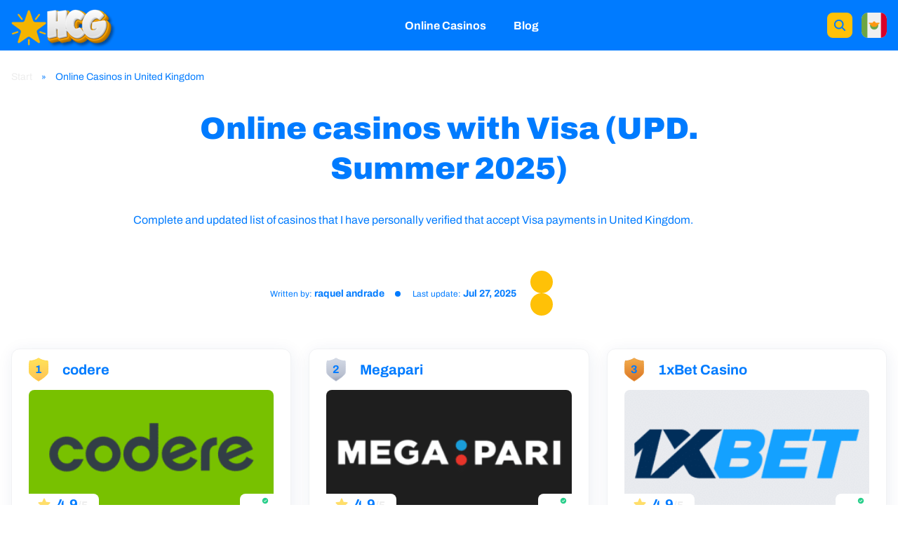

--- FILE ---
content_type: text/html; charset=utf-8
request_url: https://hcginjectionsweb.com/gb/casinos-online-con-visa/
body_size: 20431
content:
<!DOCTYPE html>
<html lang="en-GB" prefix="og: https://ogp.me/ns#">
<head>
<meta charset="utf-8">
  <meta charset="utf-8">
  <meta http-equiv="X-UA-Compatible" content="IE=edge">
  <meta name="viewport" content="width=device-width, initial-scale=1">
  <title>Best casinos with Visa in United Kingdom 🛡️ 【2025】</title>
  <link rel="stylesheet" href="/wp-content/cache/min/1/a01296b0870d0e2283657544108a12c4.css" media="all" data-minify="1">
  <meta name="description" content="Find the best online casinos that accept Visa in United Kingdom ✔ Discover the pros and cons of this payment method.">
  <link rel="canonical" href="https://hcginjectionsweb.com/gb/casinos-online-con-visa/">
  <meta property="og:locale" content="en_GB">
  <meta property="og:type" content="article">
  <meta property="og:title" content="Best casinos with Visa in United Kingdom 🛡️ 【2025】">
  <meta property="og:description" content="Find the best online casinos that accept Visa in United Kingdom ✔ Discover the pros and cons of this payment method.">
  <meta property="og:url" content="https://hcginjectionsweb.com/gb/casinos-online-con-visa/">
  <meta property="og:site_name" content="hcginjectionsweb.com">
  <meta property="article:section" content="Casinos Online en México">
  <meta property="og:updated_time" content="2025-07-27T13:38:47+00:00">
  <meta property="og:image" content="https://hcginjectionsweb.com/wp-content/uploads/2025/07/Сasinos-online-con-Visa-main.jpeg">
  <meta property="og:image:secure_url" content="https://hcginjectionsweb.com/wp-content/uploads/2025/07/Сasinos-online-con-Visa-main.jpeg">
  <meta property="og:image:width" content="860">
  <meta property="og:image:height" content="640">
  <meta property="og:image:alt" content="Casinos online con Visa (UPD. Verano 2025)">
  <meta property="og:image:type" content="image/jpeg">
  <meta property="article:published_time" content="2025-07-20T06:28:18+00:00">
  <meta property="article:modified_time" content="2025-07-27T13:38:47+00:00">
  <meta name="twitter:card" content="summary_large_image">
  <meta name="twitter:title" content="Best casinos with Visa in United Kingdom 🛡️ 【2025】">
  <meta name="twitter:description" content="Find the best online casinos that accept Visa in United Kingdom ✔ Discover the pros and cons of this payment method.">
  <meta name="twitter:image" content="https://hcginjectionsweb.com/wp-content/uploads/2025/07/Сasinos-online-con-Visa-main.jpeg">
  <meta name="twitter:label1" content="Written by">
  <meta name="twitter:data1" content="1lokkilark">
  <meta name="twitter:label2" content="Time to read">
  <meta name="twitter:data2" content="17 minutos">
  <script type="application/ld+json" class="rank-math-schema-pro">
  {"@context":"https://schema.org","@graph":[{"@type":["Person","Organization"],"@id":"https://hcginjectionsweb.com/#person","name":"Raquel Andrade","logo":{"@type":"ImageObject","@id":"https://hcginjectionsweb.com/#logo","url":"https://hcginjectionsweb.com/wp-content/uploads/2025/04/555-e1682062145465.png","contentUrl":"https://hcginjectionsweb.com/wp-content/uploads/2025/04/555-e1682062145465.png","caption":"hcginjectionsweb.com","inLanguage":"en-GB","width":"3380","height":"660"},"image":{"@type":"ImageObject","@id":"https://hcginjectionsweb.com/#logo","url":"https://hcginjectionsweb.com/wp-content/uploads/2025/04/555-e1682062145465.png","contentUrl":"https://hcginjectionsweb.com/wp-content/uploads/2025/04/555-e1682062145465.png","caption":"hcginjectionsweb.com","inLanguage":"en-GB","width":"3380","height":"660"}},{"@type":"WebSite","@id":"https://hcginjectionsweb.com/#website","url":"https://hcginjectionsweb.com","name":"hcginjectionsweb.com","publisher":{"@id":"https://hcginjectionsweb.com/#person"},"inLanguage":"en-GB"},{"@type":"ImageObject","@id":"https://hcginjectionsweb.com/wp-content/uploads/2025/07/\u0421asinos-online-con-Visa-main.jpeg","url":"https://hcginjectionsweb.com/wp-content/uploads/2025/07/\u0421asinos-online-con-Visa-main.jpeg","width":"860","height":"640","inLanguage":"en-GB"},{"@type":"BreadcrumbList","@id":"https://hcginjectionsweb.com/gb/casinos-online-con-visa/#breadcrumb","itemListElement":[{"@type":"ListItem","position":"1","item":{"@id":"https://hcginjectionsweb.com/gb/","name":"Inicio"}},{"@type":"ListItem","position":"2","item":{"@id":"https://hcginjectionsweb.com/gb/casinos-online/","name":"Casinos Online en M\u00e9xico"}},{"@type":"ListItem","position":"3","item":{"@id":"https://hcginjectionsweb.com/gb/casinos-online-con-visa/","name":"Casinos online con Visa (UPD. Verano 2025)"}}]},{"@type":"WebPage","@id":"https://hcginjectionsweb.com/gb/casinos-online-con-visa/#webpage","url":"https://hcginjectionsweb.com/gb/casinos-online-con-visa/","name":"Mejores casinos con Visa en M\u00e9xico \ud83d\udee1\ufe0f \u30102025\u3011","datePublished":"2025-07-20T06:28:18+00:00","dateModified":"2025-07-27T13:38:47+00:00","isPartOf":{"@id":"https://hcginjectionsweb.com/#website"},"primaryImageOfPage":{"@id":"https://hcginjectionsweb.com/wp-content/uploads/2025/07/\u0421asinos-online-con-Visa-main.jpeg"},"inLanguage":"en-GB","breadcrumb":{"@id":"https://hcginjectionsweb.com/gb/casinos-online-con-visa/#breadcrumb"}},{"@id":"https://hcginjectionsweb.com/gb/#person","name":"Raquel Andrade"},{"@type":"BlogPosting","headline":"Mejores casinos con Visa en M\u00e9xico \ud83d\udee1\ufe0f \u30102025\u3011","datePublished":"2025-07-20T06:28:18+00:00","dateModified":"2025-07-27T13:38:47+00:00","articleSection":"Casinos Online en M\u00e9xico","author":{"@id":"https://hcginjectionsweb.com/gb/#person","name":"Raquel Andrade"},"publisher":{"@id":"https://hcginjectionsweb.com/#person"},"description":"\u279c Encuentra los mejores casinos online que aceptan Visa en M\u00e9xico \u2714 Descubre los pros y contras de este m\u00e9todo de pago.","name":"Mejores casinos con Visa en M\u00e9xico \ud83d\udee1\ufe0f \u30102025\u3011","subjectOf":[{"@type":"FAQPage","mainEntity":[{"@type":"Question","name":"\u00bfQu\u00e9 niveles de seguridad ofrece Visa?","acceptedAnswer":{"@type":"Answer","text":"Visa ofrece altos niveles de seguridad mediante tecnolog\u00edas de encriptaci\u00f3n, autenticaci\u00f3n y sistemas de monitoreo de fraudes para proteger la informaci\u00f3n personal y financiera de los usuarios. Adem\u00e1s, permite bloquear r\u00e1pidamente la tarjeta en caso de p\u00e9rdida o robo."}},{"@type":"Question","name":"\u00bfQu\u00e9 casinos aceptan Visa?","acceptedAnswer":{"@type":"Answer","text":"Numerosos casinos en l\u00ednea aceptan Visa como m\u00e9todo de pago. Algunos de los casinos populares que aceptan Visa incluyen Betsson, National Casino, Winner y muchos m\u00e1s. Sin embargo, la aceptaci\u00f3n de Visa puede variar seg\u00fan el pa\u00eds y el casino en particular."}},{"@type":"Question","name":"\u00bfExisten comisiones por utilizar Visa?","acceptedAnswer":{"@type":"Answer","text":"Las comisiones por utilizar Visa en transacciones pueden variar seg\u00fan el casino en l\u00ednea y el banco emisor de la tarjeta. Algunos casinos pueden cobrar tarifas adicionales por dep\u00f3sitos o retiros con Visa. Adem\u00e1s, el banco emisor de la tarjeta puede aplicar tarifas por transacciones en moneda extranjera."}},{"@type":"Question","name":"\u00bfC\u00f3mo crear una cuenta de Visa para usar en casinos online?","acceptedAnswer":{"@type":"Answer","text":"Para crear una cuenta de Visa para usar en casinos online, elige un banco emisor de tarjetas Visa, completa la solicitud, proporciona la documentaci\u00f3n requerida (como identificaci\u00f3n y comprobante de ingreso), espera la aprobaci\u00f3n y activa la tarjeta."}}]}],"@id":"https://hcginjectionsweb.com/gb/casinos-online-con-visa/#richSnippet","isPartOf":{"@id":"https://hcginjectionsweb.com/gb/casinos-online-con-visa/#webpage"},"image":{"@id":"https://hcginjectionsweb.com/wp-content/uploads/2025/07/\u0421asinos-online-con-Visa-main.jpeg"},"inLanguage":"en-GB","mainEntityOfPage":{"@id":"https://hcginjectionsweb.com/gb/casinos-online-con-visa/#webpage"}}]}
  </script>
  <link rel="alternate" type="application/rss+xml" title="COMPAL » Casinos online con Visa (UPD. Verano 2025) RSS de los comentarios" href="/gb/casinos-online-con-visa/feed/">
  <style>
  img.wp-smiley,
  img.emoji {
        display: inline !important;
        border: none !important;
        box-shadow: none !important;
        height: 1em !important;
        width: 1em !important;
        margin: 0 0.07em !important;
        vertical-align: -0.1em !important;
        background: none !important;
        padding: 0 !important;
  }
  </style>
  <style id="classic-theme-styles-inline-css">
  /*! This file is auto-generated */
  .wp-block-button__link{color:#fff;background-color:#32373c;border-radius:9999px;box-shadow:none;text-decoration:none;padding:calc(.667em + 2px) calc(1.333em + 2px);font-size:1.125em}.wp-block-file__button{background:#32373c;color:#fff;text-decoration:none}
  </style>
  <style id="global-styles-inline-css">
  body{--wp--preset--color--black: #000000;--wp--preset--color--cyan-bluish-gray: #abb8c3;--wp--preset--color--white: #ffffff;--wp--preset--color--pale-pink: #f78da7;--wp--preset--color--vivid-red: #cf2e2e;--wp--preset--color--luminous-vivid-orange: #ff6900;--wp--preset--color--luminous-vivid-amber: #fcb900;--wp--preset--color--light-green-cyan: #7bdcb5;--wp--preset--color--vivid-green-cyan: #00d084;--wp--preset--color--pale-cyan-blue: #8ed1fc;--wp--preset--color--vivid-cyan-blue: #0693e3;--wp--preset--color--vivid-purple: #9b51e0;--wp--preset--gradient--vivid-cyan-blue-to-vivid-purple: linear-gradient(135deg,rgba(6,147,227,1) 0%,rgb(155,81,224) 100%);--wp--preset--gradient--light-green-cyan-to-vivid-green-cyan: linear-gradient(135deg,rgb(122,220,180) 0%,rgb(0,208,130) 100%);--wp--preset--gradient--luminous-vivid-amber-to-luminous-vivid-orange: linear-gradient(135deg,rgba(252,185,0,1) 0%,rgba(255,105,0,1) 100%);--wp--preset--gradient--luminous-vivid-orange-to-vivid-red: linear-gradient(135deg,rgba(255,105,0,1) 0%,rgb(207,46,46) 100%);--wp--preset--gradient--very-light-gray-to-cyan-bluish-gray: linear-gradient(135deg,rgb(238,238,238) 0%,rgb(169,184,195) 100%);--wp--preset--gradient--cool-to-warm-spectrum: linear-gradient(135deg,rgb(74,234,220) 0%,rgb(151,120,209) 20%,rgb(207,42,186) 40%,rgb(238,44,130) 60%,rgb(251,105,98) 80%,rgb(254,248,76) 100%);--wp--preset--gradient--blush-light-purple: linear-gradient(135deg,rgb(255,206,236) 0%,rgb(152,150,240) 100%);--wp--preset--gradient--blush-bordeaux: linear-gradient(135deg,rgb(254,205,165) 0%,rgb(254,45,45) 50%,rgb(107,0,62) 100%);--wp--preset--gradient--luminous-dusk: linear-gradient(135deg,rgb(255,203,112) 0%,rgb(199,81,192) 50%,rgb(65,88,208) 100%);--wp--preset--gradient--pale-ocean: linear-gradient(135deg,rgb(255,245,203) 0%,rgb(182,227,212) 50%,rgb(51,167,181) 100%);--wp--preset--gradient--electric-grass: linear-gradient(135deg,rgb(202,248,128) 0%,rgb(113,206,126) 100%);--wp--preset--gradient--midnight: linear-gradient(135deg,rgb(2,3,129) 0%,rgb(40,116,252) 100%);--wp--preset--font-size--small: 13px;--wp--preset--font-size--medium: 20px;--wp--preset--font-size--large: 36px;--wp--preset--font-size--x-large: 42px;--wp--preset--spacing--20: 0.44rem;--wp--preset--spacing--30: 0.67rem;--wp--preset--spacing--40: 1rem;--wp--preset--spacing--50: 1.5rem;--wp--preset--spacing--60: 2.25rem;--wp--preset--spacing--70: 3.38rem;--wp--preset--spacing--80: 5.06rem;--wp--preset--shadow--natural: 6px 6px 9px rgba(0, 0, 0, 0.2);--wp--preset--shadow--deep: 12px 12px 50px rgba(0, 0, 0, 0.4);--wp--preset--shadow--sharp: 6px 6px 0px rgba(0, 0, 0, 0.2);--wp--preset--shadow--outlined: 6px 6px 0px -3px rgba(255, 255, 255, 1), 6px 6px rgba(0, 0, 0, 1);--wp--preset--shadow--crisp: 6px 6px 0px rgba(0, 0, 0, 1);}:where(.is-layout-flex){gap: 0.5em;}:where(.is-layout-grid){gap: 0.5em;}body .is-layout-flow > .alignleft{float: left;margin-inline-start: 0;margin-inline-end: 2em;}body .is-layout-flow > .alignright{float: right;margin-inline-start: 2em;margin-inline-end: 0;}body .is-layout-flow > .aligncenter{margin-left: auto !important;margin-right: auto !important;}body .is-layout-constrained > .alignleft{float: left;margin-inline-start: 0;margin-inline-end: 2em;}body .is-layout-constrained > .alignright{float: right;margin-inline-start: 2em;margin-inline-end: 0;}body .is-layout-constrained > .aligncenter{margin-left: auto !important;margin-right: auto !important;}body .is-layout-constrained > :where(:not(.alignleft):not(.alignright):not(.alignfull)){max-width: var(--wp--style--global--content-size);margin-left: auto !important;margin-right: auto !important;}body .is-layout-constrained > .alignwide{max-width: var(--wp--style--global--wide-size);}body .is-layout-flex{display: flex;}body .is-layout-flex{flex-wrap: wrap;align-items: center;}body .is-layout-flex > *{margin: 0;}body .is-layout-grid{display: grid;}body .is-layout-grid > *{margin: 0;}:where(.wp-block-columns.is-layout-flex){gap: 2em;}:where(.wp-block-columns.is-layout-grid){gap: 2em;}:where(.wp-block-post-template.is-layout-flex){gap: 1.25em;}:where(.wp-block-post-template.is-layout-grid){gap: 1.25em;}.has-black-color{color: var(--wp--preset--color--black) !important;}.has-cyan-bluish-gray-color{color: var(--wp--preset--color--cyan-bluish-gray) !important;}.has-white-color{color: var(--wp--preset--color--white) !important;}.has-pale-pink-color{color: var(--wp--preset--color--pale-pink) !important;}.has-vivid-red-color{color: var(--wp--preset--color--vivid-red) !important;}.has-luminous-vivid-orange-color{color: var(--wp--preset--color--luminous-vivid-orange) !important;}.has-luminous-vivid-amber-color{color: var(--wp--preset--color--luminous-vivid-amber) !important;}.has-light-green-cyan-color{color: var(--wp--preset--color--light-green-cyan) !important;}.has-vivid-green-cyan-color{color: var(--wp--preset--color--vivid-green-cyan) !important;}.has-pale-cyan-blue-color{color: var(--wp--preset--color--pale-cyan-blue) !important;}.has-vivid-cyan-blue-color{color: var(--wp--preset--color--vivid-cyan-blue) !important;}.has-vivid-purple-color{color: var(--wp--preset--color--vivid-purple) !important;}.has-black-background-color{background-color: var(--wp--preset--color--black) !important;}.has-cyan-bluish-gray-background-color{background-color: var(--wp--preset--color--cyan-bluish-gray) !important;}.has-white-background-color{background-color: var(--wp--preset--color--white) !important;}.has-pale-pink-background-color{background-color: var(--wp--preset--color--pale-pink) !important;}.has-vivid-red-background-color{background-color: var(--wp--preset--color--vivid-red) !important;}.has-luminous-vivid-orange-background-color{background-color: var(--wp--preset--color--luminous-vivid-orange) !important;}.has-luminous-vivid-amber-background-color{background-color: var(--wp--preset--color--luminous-vivid-amber) !important;}.has-light-green-cyan-background-color{background-color: var(--wp--preset--color--light-green-cyan) !important;}.has-vivid-green-cyan-background-color{background-color: var(--wp--preset--color--vivid-green-cyan) !important;}.has-pale-cyan-blue-background-color{background-color: var(--wp--preset--color--pale-cyan-blue) !important;}.has-vivid-cyan-blue-background-color{background-color: var(--wp--preset--color--vivid-cyan-blue) !important;}.has-vivid-purple-background-color{background-color: var(--wp--preset--color--vivid-purple) !important;}.has-black-border-color{border-color: var(--wp--preset--color--black) !important;}.has-cyan-bluish-gray-border-color{border-color: var(--wp--preset--color--cyan-bluish-gray) !important;}.has-white-border-color{border-color: var(--wp--preset--color--white) !important;}.has-pale-pink-border-color{border-color: var(--wp--preset--color--pale-pink) !important;}.has-vivid-red-border-color{border-color: var(--wp--preset--color--vivid-red) !important;}.has-luminous-vivid-orange-border-color{border-color: var(--wp--preset--color--luminous-vivid-orange) !important;}.has-luminous-vivid-amber-border-color{border-color: var(--wp--preset--color--luminous-vivid-amber) !important;}.has-light-green-cyan-border-color{border-color: var(--wp--preset--color--light-green-cyan) !important;}.has-vivid-green-cyan-border-color{border-color: var(--wp--preset--color--vivid-green-cyan) !important;}.has-pale-cyan-blue-border-color{border-color: var(--wp--preset--color--pale-cyan-blue) !important;}.has-vivid-cyan-blue-border-color{border-color: var(--wp--preset--color--vivid-cyan-blue) !important;}.has-vivid-purple-border-color{border-color: var(--wp--preset--color--vivid-purple) !important;}.has-vivid-cyan-blue-to-vivid-purple-gradient-background{background: var(--wp--preset--gradient--vivid-cyan-blue-to-vivid-purple) !important;}.has-light-green-cyan-to-vivid-green-cyan-gradient-background{background: var(--wp--preset--gradient--light-green-cyan-to-vivid-green-cyan) !important;}.has-luminous-vivid-amber-to-luminous-vivid-orange-gradient-background{background: var(--wp--preset--gradient--luminous-vivid-amber-to-luminous-vivid-orange) !important;}.has-luminous-vivid-orange-to-vivid-red-gradient-background{background: var(--wp--preset--gradient--luminous-vivid-orange-to-vivid-red) !important;}.has-very-light-gray-to-cyan-bluish-gray-gradient-background{background: var(--wp--preset--gradient--very-light-gray-to-cyan-bluish-gray) !important;}.has-cool-to-warm-spectrum-gradient-background{background: var(--wp--preset--gradient--cool-to-warm-spectrum) !important;}.has-blush-light-purple-gradient-background{background: var(--wp--preset--gradient--blush-light-purple) !important;}.has-blush-bordeaux-gradient-background{background: var(--wp--preset--gradient--blush-bordeaux) !important;}.has-luminous-dusk-gradient-background{background: var(--wp--preset--gradient--luminous-dusk) !important;}.has-pale-ocean-gradient-background{background: var(--wp--preset--gradient--pale-ocean) !important;}.has-electric-grass-gradient-background{background: var(--wp--preset--gradient--electric-grass) !important;}.has-midnight-gradient-background{background: var(--wp--preset--gradient--midnight) !important;}.has-small-font-size{font-size: var(--wp--preset--font-size--small) !important;}.has-medium-font-size{font-size: var(--wp--preset--font-size--medium) !important;}.has-large-font-size{font-size: var(--wp--preset--font-size--large) !important;}.has-x-large-font-size{font-size: var(--wp--preset--font-size--x-large) !important;}
  .wp-block-navigation a:where(:not(.wp-element-button)){color: inherit;}
  :where(.wp-block-post-template.is-layout-flex){gap: 1.25em;}:where(.wp-block-post-template.is-layout-grid){gap: 1.25em;}
  :where(.wp-block-columns.is-layout-flex){gap: 2em;}:where(.wp-block-columns.is-layout-grid){gap: 2em;}
  .wp-block-pullquote{font-size: 1.5em;line-height: 1.6;}
  </style>
  <style id="ig-global-styles-inline-css">
  :root {--color-primary: #ffc107;--color-secondary: #FF6600;--color-tertiary: #007bff;--color-gray: #f1f2f4;--color-text-main: #007bff;--color-text-add: #EDEDED;--color-text-head: #007bff;}
  </style>
  <script src="/wp-includes/js/jquery/jquery.min.js" id="jquery-core-js" defer></script>
  <script id="ig-common-script-js-extra">
  var ig_gaming_script = {"ajax_url":"https:\/\/hcginjectionsweb.com\/wp-admin\/admin-ajax.php","rest_url":"https:\/\/hcginjectionsweb.com\/wp-json\/","home_url":"https:\/\/hcginjectionsweb.com","post_id":"5362","images_path":"https:\/\/hcginjectionsweb.com\/wp-content\/plugins\/dl-igaming\/src\/PublicAssets\/chips\/images\/","more_limit":"5"};
  </script>
  <script id="ig-gl-script-js-extra">
  var ig_gl_script = {"ajax_url":"https:\/\/hcginjectionsweb.com\/wp-admin\/admin-ajax.php","rest_url":"https:\/\/hcginjectionsweb.com\/wp-json\/","curr_locale":"es_MX"};
  </script>
  <link rel="https://api.w.org/" href="/wp-json/">
  <link rel="alternate" type="application/json" href="/wp-json/wp/v2/posts/5362">
  <link rel="EditURI" type="application/rsd+xml" title="RSD" href="/xmlrpc.php">
  <link rel="shortlink" href="/?p=5362">
  <link rel="alternate" type="application/json+oembed" href="/wp-json/oembed/1.0/embed?url=https%3A%2F%2Fhcginjectionsweb.com%2Fmx%2Fcasinos-online-con-visa%2F">
  <link rel="alternate" type="text/xml+oembed" href="/wp-json/oembed/1.0/embed?url=https%3A%2F%2Fhcginjectionsweb.com%2Fmx%2Fcasinos-online-con-visa%2F&format=xml">
  <link rel="icon" href="/wp-content/uploads/2025/04/cropped-555-e1682062145465-32x32.png" sizes="32x32">
  <link rel="icon" href="/wp-content/uploads/2025/04/cropped-555-e1682062145465-192x192.png" sizes="192x192">
  <link rel="apple-touch-icon" href="/wp-content/uploads/2025/04/cropped-555-e1682062145465-180x180.png">
  <meta name="msapplication-TileImage" content="https://hcginjectionsweb.com/wp-content/uploads/2025/04/cropped-555-e1682062145465-270x270.png">
  <style id="wp-custom-css">
                        .header-v1 .header-menu__logo img {
    max-height: 65px!important;
          padding-bottom: 6px;
  }               
  </style>
<noscript>
  <style id="rocket-lazyload-nojs-css">

  .rll-youtube-player, [data-lazy-src]{display:none !important;}
  </style>
</noscript>
</head>
<body>
  <header class="h27ebde90">
    <div class="a5d5e306">
      <a href="/gb/" class="h53f4f05e"><img class="c19b806c skip-lazy" src="/wp-content/uploads/2025/07/compal-logo.png"></a>
      <div class="b11e96ce">
        <div class="h945886e9">
          <a href="/gb/casinos-online/" class="c66dcebe">Online Casinos </a>
        </div>
        <div class="h945886e9">
          <a href="/gb/blog/" class="c66dcebe">Blog </a>
        </div>
      </div>
      <div class="h3964d673">
        <div class="h0b24073e">
          <div class="h9d1d8279">
            <svg width="20" height="20" viewbox="0 0 20 20" fill="none" xmlns="http://www.w3.org/2000/svg">
            <path d="M17.8395 16.4605L14.1641 12.7852C15.0489 11.6072 15.5266 10.1733 15.525 8.7C15.525 4.93672 12.4633 1.875 8.7 1.875C4.93672 1.875 1.875 4.93672 1.875 8.7C1.875 12.4633 4.93672 15.525 8.7 15.525C10.1733 15.5266 11.6072 15.0489 12.7852 14.1641L16.4605 17.8395C16.6466 18.0058 16.8893 18.0945 17.1387 18.0876C17.3881 18.0806 17.6255 17.9784 17.8019 17.8019C17.9784 17.6255 18.0806 17.3881 18.0876 17.1387C18.0945 16.8893 18.0058 16.6466 17.8395 16.4605ZM3.825 8.7C3.825 7.73582 4.11091 6.79328 4.64659 5.9916C5.18226 5.18991 5.94363 4.56506 6.83442 4.19609C7.72521 3.82711 8.70541 3.73057 9.65107 3.91867C10.5967 4.10677 11.4654 4.57107 12.1471 5.25285C12.8289 5.93464 13.2932 6.80328 13.4813 7.74893C13.6694 8.69459 13.5729 9.67479 13.2039 10.5656C12.8349 11.4564 12.2101 12.2177 11.4084 12.7534C10.6067 13.2891 9.66418 13.575 8.7 13.575C7.40755 13.5734 6.16847 13.0593 5.25457 12.1454C4.34066 11.2315 3.82655 9.99245 3.825 8.7Z" fill="#007bff"></path></svg>
          </div>
          <form role="search" method="get" class="h487ae0c9" action="https://hcginjectionsweb.com/">
            <input type="text" name="s" placeholder="Buscar casinos, juegos, artículos…" class="h0c34b122" autocomplete="off" data-posttype="post"> <input type="hidden" name="post_type" value="post"> <button type="submit" class="h6221ca77"><svg width="18" height="18" viewbox="0 0 18 18" fill="none" xmlns="http://www.w3.org/2000/svg">
            <path d="M16.8395 15.4605L13.1641 11.7852C14.0489 10.6072 14.5266 9.17331 14.525 7.7C14.525 3.93672 11.4633 0.875 7.7 0.875C3.93672 0.875 0.875 3.93672 0.875 7.7C0.875 11.4633 3.93672 14.525 7.7 14.525C9.17331 14.5266 10.6072 14.0489 11.7852 13.1641L15.4605 16.8395C15.6466 17.0058 15.8893 17.0945 16.1387 17.0876C16.3881 17.0806 16.6255 16.9784 16.8019 16.8019C16.9784 16.6255 17.0806 16.3881 17.0876 16.1387C17.0945 15.8893 17.0058 15.6466 16.8395 15.4605ZM2.825 7.7C2.825 6.73582 3.11091 5.79328 3.64659 4.9916C4.18226 4.18991 4.94363 3.56506 5.83442 3.19609C6.72521 2.82711 7.70541 2.73057 8.65107 2.91867C9.59672 3.10677 10.4654 3.57107 11.1471 4.25285C11.8289 4.93464 12.2932 5.80328 12.4813 6.74893C12.6694 7.69459 12.5729 8.67479 12.2039 9.56558C11.8349 10.4564 11.2101 11.2177 10.4084 11.7534C9.60672 12.2891 8.66418 12.575 7.7 12.575C6.40755 12.5734 5.16847 12.0593 4.25457 11.1454C3.34066 10.2315 2.82655 8.99245 2.825 7.7Z" fill="#EDEDED"></path></svg></button>
          </form>
        </div>
        <div class="h960f34a0">
          <div class="h1cedf2d3">
            <img src="data:image/svg+xml,%3Csvg%20xmlns='http://www.w3.org/2000/svg'%20viewBox='0%200%200%200'%3E%3C/svg%3E" alt="United Kingdom" class="h3057ffdb" data-lazy-src="/wp-content/polylang/es_MX.svg"><noscript><img src="/wp-content/polylang/es_MX.svg" alt="United Kingdom" class="h3057ffdb"></noscript>
          </div>
          <div class="ec454f75">
            <a href="/" class="h472e7d5b"><span class="h265a0564"><img src="data:image/svg+xml,%3Csvg%20xmlns='http://www.w3.org/2000/svg'%20viewBox='0%200%200%200'%3E%3C/svg%3E" class="h3057ffdb" alt="Philippines" data-lazy-src="/wp-content/polylang/es_ES.svg"><noscript><img src="/wp-content/polylang/es_ES.svg" class="h3057ffdb" alt="Philippines"></noscript></span> <span class="e03ab58a">Philippines </span></a> <a lang="en-GB" hreflang="en-GB" href="/gb/casinos-online-con-visa/" class="h472e7d5b current-lang"><span class="h265a0564"><img src="data:image/svg+xml,%3Csvg%20xmlns='http://www.w3.org/2000/svg'%20viewBox='0%200%200%200'%3E%3C/svg%3E" class="h3057ffdb" alt="United Kingdom" data-lazy-src="/wp-content/polylang/es_MX.svg"><noscript><img src="/wp-content/polylang/es_MX.svg" class="h3057ffdb" alt="United Kingdom"></noscript></span> <span class="e03ab58a">United Kingdom </span></a> <a href="/ca/" class="h472e7d5b"><span class="h265a0564"><img src="data:image/svg+xml,%3Csvg%20xmlns='http://www.w3.org/2000/svg'%20viewBox='0%200%200%200'%3E%3C/svg%3E" class="h3057ffdb" alt="Argentina" data-lazy-src="/wp-content/polylang/es_AR.svg"><noscript><img src="/wp-content/polylang/es_AR.svg" class="h3057ffdb" alt="Argentina"></noscript></span> <span class="e03ab58a">Argentina </span></a> <a href="/nz/" class="h472e7d5b"><span class="h265a0564"><img src="data:image/svg+xml,%3Csvg%20xmlns='http://www.w3.org/2000/svg'%20viewBox='0%200%200%200'%3E%3C/svg%3E" class="h3057ffdb" alt="Chile" data-lazy-src="/wp-content/polylang/es_CL.svg"><noscript><img src="/wp-content/polylang/es_CL.svg" class="h3057ffdb" alt="Chile"></noscript></span> <span class="e03ab58a">Chili </span></a> <a href="/au/" class="h472e7d5b"><span class="h265a0564"><img src="data:image/svg+xml,%3Csvg%20xmlns='http://www.w3.org/2000/svg'%20viewBox='0%200%200%200'%3E%3C/svg%3E" class="h3057ffdb" alt="Peru" data-lazy-src="/wp-content/polylang/es_PE.svg"><noscript><img src="/wp-content/polylang/es_PE.svg" class="h3057ffdb" alt="Peru"></noscript></span> <span class="e03ab58a">Peru </span></a> <a href="/zw/" class="h472e7d5b"><span class="h265a0564"><img src="data:image/svg+xml,%3Csvg%20xmlns='http://www.w3.org/2000/svg'%20viewBox='0%200%200%200'%3E%3C/svg%3E" class="h3057ffdb" alt="Uruguay" data-lazy-src="/wp-content/polylang/es_UY.png"><noscript><img src="/wp-content/polylang/es_UY.png" class="h3057ffdb" alt="Uruguay"></noscript></span> <span class="e03ab58a">Uruguay </span></a> <a href="/ie/" class="h472e7d5b"><span class="h265a0564"><img src="data:image/svg+xml,%3Csvg%20xmlns='http://www.w3.org/2000/svg'%20viewBox='0%200%200%200'%3E%3C/svg%3E" class="h3057ffdb" alt="Venezuela" data-lazy-src="/wp-content/polylang/es_VE.png"><noscript><img src="/wp-content/polylang/es_VE.png" class="h3057ffdb" alt="Venezuela"></noscript></span> <span class="e03ab58a">Venezuela </span></a> <a href="/ng/" class="h472e7d5b"><span class="h265a0564"><img src="data:image/svg+xml,%3Csvg%20xmlns='http://www.w3.org/2000/svg'%20viewBox='0%200%200%200'%3E%3C/svg%3E" class="h3057ffdb" alt="Bolivia" data-lazy-src="/wp-content/polylang/es_BO.png"><noscript><img src="/wp-content/polylang/es_BO.png" class="h3057ffdb" alt="Bolivia"></noscript></span> <span class="e03ab58a">bolivian </span></a> <a href="/tz/" class="h472e7d5b"><span class="h265a0564"><img src="data:image/svg+xml,%3Csvg%20xmlns='http://www.w3.org/2000/svg'%20viewBox='0%200%200%200'%3E%3C/svg%3E" class="h3057ffdb" alt="Costa Rica" data-lazy-src="/wp-content/polylang/es_CR.png"><noscript><img src="/wp-content/polylang/es_CR.png" class="h3057ffdb" alt="Costa Rica"></noscript></span> <span class="e03ab58a">Costa Rica </span></a> <a href="/za/" class="h472e7d5b"><span class="h265a0564"><img src="data:image/svg+xml,%3Csvg%20xmlns='http://www.w3.org/2000/svg'%20viewBox='0%200%200%200'%3E%3C/svg%3E" class="h3057ffdb" alt="Panama" data-lazy-src="/wp-content/polylang/es_PA.png"><noscript><img src="/wp-content/polylang/es_PA.png" class="h3057ffdb" alt="Panama"></noscript></span> <span class="e03ab58a">Panama </span></a> <a href="/ke/" class="h472e7d5b"><span class="h265a0564"><img src="data:image/svg+xml,%3Csvg%20xmlns='http://www.w3.org/2000/svg'%20viewBox='0%200%200%200'%3E%3C/svg%3E" class="h3057ffdb" alt="Ecuador" data-lazy-src="/wp-content/polylang/es_EC.png"><noscript><img src="/wp-content/polylang/es_EC.png" class="h3057ffdb" alt="Ecuador"></noscript></span> <span class="e03ab58a">Ecuador </span></a> <a href="/ug/" class="h472e7d5b"><span class="h265a0564"><img src="data:image/svg+xml,%3Csvg%20xmlns='http://www.w3.org/2000/svg'%20viewBox='0%200%200%200'%3E%3C/svg%3E" class="h3057ffdb" alt="Colombia" data-lazy-src="/wp-content/polylang/es_CO.png"><noscript><img src="/wp-content/polylang/es_CO.png" class="h3057ffdb" alt="Colombia"></noscript></span> <span class="e03ab58a">Colombia </span></a> <a href="/gh/" class="h472e7d5b"><span class="h265a0564"><img src="data:image/svg+xml,%3Csvg%20xmlns='http://www.w3.org/2000/svg'%20viewBox='0%200%200%200'%3E%3C/svg%3E" class="h3057ffdb" alt="Dominicana" data-lazy-src="/wp-content/polylang/es_DO.png"><noscript><img src="/wp-content/polylang/es_DO.png" class="h3057ffdb" alt="Dominicana"></noscript></span> <span class="e03ab58a">Dominican </span></a> <a href="/zm/" class="h472e7d5b"><span class="h265a0564"><img src="data:image/svg+xml,%3Csvg%20xmlns='http://www.w3.org/2000/svg'%20viewBox='0%200%200%200'%3E%3C/svg%3E" class="h3057ffdb" alt="Guatemala" data-lazy-src="/wp-content/polylang/es_GT.png"><noscript><img src="/wp-content/polylang/es_GT.png" class="h3057ffdb" alt="Guatemala"></noscript></span> <span class="e03ab58a">Guatemala </span></a> <a href="/in/" class="h472e7d5b"><span class="h265a0564"><img src="data:image/svg+xml,%3Csvg%20xmlns='http://www.w3.org/2000/svg'%20viewBox='0%200%200%200'%3E%3C/svg%3E" class="h3057ffdb" alt="Puerto Rico" data-lazy-src="/wp-content/polylang/es_PR.png"><noscript><img src="/wp-content/polylang/es_PR.png" class="h3057ffdb" alt="Puerto Rico"></noscript></span> <span class="e03ab58a">Puerto Rico </span></a> <a href="/sg/" class="h472e7d5b"><span class="h265a0564"><img src="data:image/svg+xml,%3Csvg%20xmlns='http://www.w3.org/2000/svg'%20viewBox='0%200%200%200'%3E%3C/svg%3E" class="h3057ffdb" alt="El Salvador" data-lazy-src="/wp-content/polylang/es_SV.png"><noscript><img src="/wp-content/polylang/es_SV.png" class="h3057ffdb" alt="El Salvador"></noscript></span> <span class="e03ab58a">The Savior </span></a> <a href="/so/" class="h472e7d5b"><span class="h265a0564"><img src="data:image/svg+xml,%3Csvg%20xmlns='http://www.w3.org/2000/svg'%20viewBox='0%200%200%200'%3E%3C/svg%3E" class="h3057ffdb" alt="Nicaragua" data-lazy-src="/wp-content/polylang/es_NI.png"><noscript><img src="/wp-content/polylang/es_NI.png" class="h3057ffdb" alt="Nicaragua"></noscript></span> <span class="e03ab58a">Nicaragua </span></a> <a href="/ss/" class="h472e7d5b"><span class="h265a0564"><img src="data:image/svg+xml,%3Csvg%20xmlns='http://www.w3.org/2000/svg'%20viewBox='0%200%200%200'%3E%3C/svg%3E" class="h3057ffdb" alt="Honduras" data-lazy-src="/wp-content/polylang/es_HN.png"><noscript><img src="/wp-content/polylang/es_HN.png" class="h3057ffdb" alt="Honduras"></noscript></span> <span class="e03ab58a">Honduras </span></a>
          </div>
        </div>
        <div class="h2cbb3425">
          <img src="data:image/svg+xml,%3Csvg%20xmlns='http://www.w3.org/2000/svg'%20viewBox='0%200%200%200'%3E%3C/svg%3E" data-lazy-src="/wp-content/plugins/dl-igaming/src/PublicAssets/chips/images/mobile-menu.svg"><noscript><img src="/wp-content/plugins/dl-igaming/src/PublicAssets/chips/images/mobile-menu.svg"></noscript>
        </div>
      </div>
    </div>
  </header>
  <section data-bg="https://hcginjectionsweb.com/wp-content/uploads/2025/07/bg-chips.png" class="h43c6ff75 rocket-lazyload" style="">
    <div class="h6c775d3f h38d4ef11">
      <nav aria-label="breadcrumbs" class="rank-math-breadcrumb">
        <p><a href="/gb/">Start </a> <span class="separator">»</span> <a href="/gb/casinos-online/">Online Casinos in United Kingdom </a></p>
      </nav>
      <h1>Online casinos with Visa (UPD. Summer 2025) </h1>
      <div class="h756fdea8">Complete and updated list of casinos that I have personally verified that accept Visa payments in United Kingdom. </div>
      <div class="h53f568ab">
        <div class="h328919b8">
          <div class="h40f921bb">Written by: <span>raquel andrade </span>
          </div>
          <div class="h050638d8">Last update: <span>Jul 27, 2025 </span>
          </div>
        </div>
        <div class="h9a4ef694">
          <div class="h17daf732">
            <img src="data:image/svg+xml,%3Csvg%20xmlns='http://www.w3.org/2000/svg'%20viewBox='0%200%200%200'%3E%3C/svg%3E" class="h0cbdc347" data-lazy-src="/wp-content/plugins/dl-igaming/src/PublicAssets/chips/images/share_icon.svg"><noscript><img src="/wp-content/plugins/dl-igaming/src/PublicAssets/chips/images/share_icon.svg" class="h0cbdc347"></noscript>
          </div>
          <div class="dc25715a">
            <div class="b123bfbc a40c5042">
              <a href="https://www.facebook.com/sharer/sharer.php?u=https://hcginjectionsweb.com/gb/casinos-online-con-visa/" rel="nofollow" target="_blank" onclick="window.open(this.href,'targetWindow','toolbar=no,location=0,status=no,menubar=no,scrollbars=yes,resizable=yes,width=600,height=450'); return false;"><i class="fab fa-facebook"></i></a> <a href="https://twitter.com/intent/tweet?url=https://hcginjectionsweb.com/gb/casinos-online-con-visa/" rel="nofollow" target="_blank" onclick="window.open(this.href,'targetWindow','toolbar=no,location=0,status=no,menubar=no,scrollbars=yes,resizable=yes,width=600,height=450'); return false;"><i class="fab fa-twitter"></i></a>
            </div>
          </div>
        </div>
      </div>
    </div>
  </section>
  <section class="d8786408 p101">
    <div class="f801ccae">
      <div class="b7ccdf66 f1463df0 b049afc4">
        <div class="c21486c16">
          <div class="c7d86c0a4">
            <div class="a4693e20 c6eda9062">
              1
            </div>
<a href="/go/link/131/5362/" class="efc61517" rel="nofollow" target="_blank">codere </a>
          </div>
<a data-bg="https://hcginjectionsweb.com/wp-content/uploads/2025/07/RVnA3bf7Bap9beNVM2geH1Tj6TY0fiW9dcVu2QlE-300x300.png" href="/go/link/131/5362/" class="c976a29a4 rocket-lazyload" rel="nofollow" target="_blank" style="">
          <div class="d193e121">
            <span class="g422c135f">4.9</span>/5
          </div>
          <div class="c9a5e99ad">
            <img src="data:image/svg+xml,%3Csvg%20xmlns='http://www.w3.org/2000/svg'%20viewBox='0%200%200%200'%3E%3C/svg%3E" class="d37d6e20" data-lazy-src="/wp-content/uploads/2025/07/United Kingdom_workgeo.png"><noscript><img src="/wp-content/uploads/2025/07/United%20Kingdom_workgeo.png" class="d37d6e20"></noscript>
          </div></a>
          <div class="c5ea19ed3">
            <img src="data:image/svg+xml,%3Csvg%20xmlns='http://www.w3.org/2000/svg'%20viewBox='0%200%200%200'%3E%3C/svg%3E" class="def5716d" data-lazy-src="/wp-content/plugins/dl-igaming/src/PublicAssets/chips/images/bonus_icon.png"><noscript><img src="/wp-content/plugins/dl-igaming/src/PublicAssets/chips/images/bonus_icon.png" class="def5716d"></noscript>
            <div class="c909b051">
              <div>100% up to $5000 </div>
              <div>+50 Free Spins </div>
            </div>
          </div>
          <div class="b76cd4a5">
            <div class="ea00b5eb">It has a mobile app </div>
            <div class="ea00b5eb">Game of the week with free spins </div>
            <div class="ea00b5eb">Friday of True or False with prizes </div>
          </div>
          <div class="c6d41971d">
            <a href="/go/link/131/5362/" class="a27ddd16" rel="nofollow" target="_blank">SIGN UP </a>
          </div>
        </div>
        <div class="c21486c16">
          <div class="c7d86c0a4">
            <div class="a4693e20 b7fcd36f">
              2
            </div>
<a href="/go/link/125/5362/" class="efc61517" rel="nofollow" target="_blank">Megapari </a>
          </div>
<a data-bg="https://hcginjectionsweb.com/wp-content/uploads/2025/07/dms5iA6CsfqkdPLBTBiKXCx9MJZjWF7AFOGfEzFq-300x300.png" href="/go/link/125/5362/" class="c976a29a4 rocket-lazyload" rel="nofollow" target="_blank" style="">
          <div class="d193e121">
            <span class="g422c135f">4.9</span>/5
          </div>
          <div class="c9a5e99ad">
            <img src="data:image/svg+xml,%3Csvg%20xmlns='http://www.w3.org/2000/svg'%20viewBox='0%200%200%200'%3E%3C/svg%3E" class="d37d6e20" data-lazy-src="/wp-content/uploads/2025/07/United Kingdom_workgeo.png"><noscript><img src="/wp-content/uploads/2025/07/United%20Kingdom_workgeo.png" class="d37d6e20"></noscript>
          </div></a>
          <div class="c5ea19ed3">
            <img src="data:image/svg+xml,%3Csvg%20xmlns='http://www.w3.org/2000/svg'%20viewBox='0%200%200%200'%3E%3C/svg%3E" class="def5716d" data-lazy-src="/wp-content/plugins/dl-igaming/src/PublicAssets/chips/images/bonus_icon.png"><noscript><img src="/wp-content/plugins/dl-igaming/src/PublicAssets/chips/images/bonus_icon.png" class="def5716d"></noscript>
            <div class="c909b051">
              <div>100% up to $1500 </div>
              <div>+150 Free Spins </div>
            </div>
          </div>
          <div class="b76cd4a5">
            <div class="ea00b5eb">Mega Bet Booster up to 200% </div>
            <div class="ea00b5eb">Bonus up to 300 EUR for your 10th deposit </div>
            <div class="ea00b5eb">Direct draws every 2 weeks </div>
          </div>
          <div class="c6d41971d">
            <a href="/go/link/125/5362/" class="a27ddd16" rel="nofollow" target="_blank">SIGN UP </a>
          </div>
        </div>
        <div class="c21486c16">
          <div class="c7d86c0a4">
            <div class="a4693e20 c00e1126b">
              3
            </div>
<a href="/go/link/70/5362/" class="efc61517" rel="nofollow" target="_blank">1xBet Casino </a>
          </div>
<a data-bg="https://hcginjectionsweb.com/wp-content/uploads/2025/06/5cd844ef305e6ee0aa60ed3e4e68986f-300x300.png" href="/go/link/70/5362/" class="c976a29a4 rocket-lazyload" rel="nofollow" target="_blank" style="">
          <div class="d193e121">
            <span class="g422c135f">4.9</span>/5
          </div>
          <div class="c9a5e99ad">
            <img src="data:image/svg+xml,%3Csvg%20xmlns='http://www.w3.org/2000/svg'%20viewBox='0%200%200%200'%3E%3C/svg%3E" class="d37d6e20" data-lazy-src="/wp-content/uploads/2025/07/United Kingdom_workgeo.png"><noscript><img src="/wp-content/uploads/2025/07/United%20Kingdom_workgeo.png" class="d37d6e20"></noscript>
          </div></a>
          <div class="c5ea19ed3">
            <img src="data:image/svg+xml,%3Csvg%20xmlns='http://www.w3.org/2000/svg'%20viewBox='0%200%200%200'%3E%3C/svg%3E" class="def5716d" data-lazy-src="/wp-content/plugins/dl-igaming/src/PublicAssets/chips/images/bonus_icon.png"><noscript><img src="/wp-content/plugins/dl-igaming/src/PublicAssets/chips/images/bonus_icon.png" class="def5716d"></noscript>
            <div class="c909b051">
              <div>100% up to $100 </div>
              <div>+100 Free Spins </div>
            </div>
          </div>
          <div class="b76cd4a5">
            <div class="ea00b5eb">250% Hyper Bonus </div>
            <div class="ea00b5eb">Happy Friday with generous bonus </div>
            <div class="ea00b5eb">It has mobile apps for iOS and Android </div>
          </div>
          <div class="c6d41971d">
            <a href="/go/link/70/5362/" class="a27ddd16" rel="nofollow" target="_blank">SIGN UP </a>
          </div>
        </div>
      </div>
    </div>
    <div class="f801ccae">
      <div>
        <p>Currently, online casinos offer a wide variety of deposit and withdrawal options, which is why Visa has become one of the most popular alternatives among players. From its security and reliability to its widespread acceptance in the gambling industry. </p>
        <p>Welcome to my comprehensive review of the best online casinos with Visa in the British market. Today, I will explain and show you the most prominent options for those players who prefer to use this secure and convenient payment method, which you can see below in a table: </p>
        <h2>Best online casinos that accept Visa - list updated July 2025 </h2>
      </div>
      <div id="tbl_5670" class="c0269e06b">
        <div id="table" class="c4ff4bbdf">
          <div class="b5c1c0e6">
            <div class="c1b257556 a71f80a5">
              1
            </div>
            <div class="c81001dce">
              <a href="/go/link/131/5362/" class="a2beb9dd" rel="nofollow" target="_blank"><img src="data:image/svg+xml,%3Csvg%20xmlns='http://www.w3.org/2000/svg'%20viewBox='0%200%200%200'%3E%3C/svg%3E" class="c771605bb" data-lazy-src="/wp-content/uploads/2025/07/RVnA3bf7Bap9beNVM2geH1Tj6TY0fiW9dcVu2QlE-300x300.png"><noscript><img src="/wp-content/uploads/2025/07/RVnA3bf7Bap9beNVM2geH1Tj6TY0fiW9dcVu2QlE-300x300.png" class="c771605bb"></noscript></a>
              <div class="c5f19493a">
                <a href="/go/link/131/5362/" class="ba296ba6" rel="nofollow" target="_blank">codere </a>
                <div class="c4d9ae972">
                  <span class="g422c135f">4.9</span>/5
                </div>
              </div>
              <div class="c80b043ae">
                <img src="data:image/svg+xml,%3Csvg%20xmlns='http://www.w3.org/2000/svg'%20viewBox='0%200%200%200'%3E%3C/svg%3E" class="c0abc846d" data-lazy-src="/wp-content/plugins/dl-igaming/src/PublicAssets/chips/images/bonus_icon.png"><noscript><img src="/wp-content/plugins/dl-igaming/src/PublicAssets/chips/images/bonus_icon.png" class="c0abc846d"></noscript>
                <div class="c00cca096">
                  <div>100% up to $5000 </div>
                  <div>+50 Free Spins </div>
                </div>
              </div>
              <div class="c8329bca9">
                <div class="c0679ff4d">It has a mobile app </div>
                <div class="c0679ff4d">Game of the week with free spins </div>
                <div class="c0679ff4d">Friday of True or False with prizes </div>
              </div>
              <div class="a48487da">
                <a href="/go/link/131/5362/" class="c6d2944b" rel="nofollow" target="_blank">SIGN UP </a>
                <div class="f8c8307a">
                  <img src="data:image/svg+xml,%3Csvg%20xmlns='http://www.w3.org/2000/svg'%20viewBox='0%200%200%200'%3E%3C/svg%3E" class="c86921091" data-lazy-src="/wp-content/uploads/2025/07/United Kingdom_workgeo.png"><noscript><img src="/wp-content/uploads/2025/07/United%20Kingdom_workgeo.png" class="c86921091"></noscript>Accept players from United Kingdom </div>
              </div>
              <div class="c21d9695f">*Advertising | 18+ | Play Responsibly | See terms on the gambling operator's website </div>
            </div>
          </div>
          <div class="b5c1c0e6">
            <div class="c1b257556 c7e39c3a8">
              2
            </div>
            <div class="c81001dce">
              <a href="/go/link/125/5362/" class="a2beb9dd" rel="nofollow" target="_blank"><img src="data:image/svg+xml,%3Csvg%20xmlns='http://www.w3.org/2000/svg'%20viewBox='0%200%200%200'%3E%3C/svg%3E" class="c771605bb" data-lazy-src="/wp-content/uploads/2025/07/dms5iA6CsfqkdPLBTBiKXCx9MJZjWF7AFOGfEzFq-300x300.png"><noscript><img src="/wp-content/uploads/2025/07/dms5iA6CsfqkdPLBTBiKXCx9MJZjWF7AFOGfEzFq-300x300.png" class="c771605bb"></noscript></a>
              <div class="c5f19493a">
                <a href="/go/link/125/5362/" class="ba296ba6" rel="nofollow" target="_blank">Megapari </a>
                <div class="c4d9ae972">
                  <span class="g422c135f">4.9</span>/5
                </div>
              </div>
              <div class="c80b043ae">
                <img src="data:image/svg+xml,%3Csvg%20xmlns='http://www.w3.org/2000/svg'%20viewBox='0%200%200%200'%3E%3C/svg%3E" class="c0abc846d" data-lazy-src="/wp-content/plugins/dl-igaming/src/PublicAssets/chips/images/bonus_icon.png"><noscript><img src="/wp-content/plugins/dl-igaming/src/PublicAssets/chips/images/bonus_icon.png" class="c0abc846d"></noscript>
                <div class="c00cca096">
                  <div>100% up to $1500 </div>
                  <div>+150 Free Spins </div>
                </div>
              </div>
              <div class="c8329bca9">
                <div class="c0679ff4d">Mega Bet Booster up to 200% </div>
                <div class="c0679ff4d">Bonus up to 300 EUR for your 10th deposit </div>
                <div class="c0679ff4d">Direct draws every 2 weeks </div>
              </div>
              <div class="a48487da">
                <a href="/go/link/125/5362/" class="c6d2944b" rel="nofollow" target="_blank">SIGN UP </a>
                <div class="f8c8307a">
                  <img src="data:image/svg+xml,%3Csvg%20xmlns='http://www.w3.org/2000/svg'%20viewBox='0%200%200%200'%3E%3C/svg%3E" class="c86921091" data-lazy-src="/wp-content/uploads/2025/07/United Kingdom_workgeo.png"><noscript><img src="/wp-content/uploads/2025/07/United%20Kingdom_workgeo.png" class="c86921091"></noscript>Accept players from United Kingdom </div>
              </div>
              <div class="c21d9695f">*Advertising | 18+ | Play Responsibly | See terms on the gambling operator's website </div>
            </div>
          </div>
          <div class="b5c1c0e6">
            <div class="c1b257556 c92402ac">
              3
            </div>
            <div class="c81001dce">
              <a href="/go/link/70/5362/" class="a2beb9dd" rel="nofollow" target="_blank"><img src="data:image/svg+xml,%3Csvg%20xmlns='http://www.w3.org/2000/svg'%20viewBox='0%200%200%200'%3E%3C/svg%3E" class="c771605bb" data-lazy-src="/wp-content/uploads/2025/06/5cd844ef305e6ee0aa60ed3e4e68986f-300x300.png"><noscript><img src="/wp-content/uploads/2025/06/5cd844ef305e6ee0aa60ed3e4e68986f-300x300.png" class="c771605bb"></noscript></a>
              <div class="c5f19493a">
                <a href="/go/link/70/5362/" class="ba296ba6" rel="nofollow" target="_blank">1xBet Casino </a>
                <div class="c4d9ae972">
                  <span class="g422c135f">4.9</span>/5
                </div>
              </div>
              <div class="c80b043ae">
                <img src="data:image/svg+xml,%3Csvg%20xmlns='http://www.w3.org/2000/svg'%20viewBox='0%200%200%200'%3E%3C/svg%3E" class="c0abc846d" data-lazy-src="/wp-content/plugins/dl-igaming/src/PublicAssets/chips/images/bonus_icon.png"><noscript><img src="/wp-content/plugins/dl-igaming/src/PublicAssets/chips/images/bonus_icon.png" class="c0abc846d"></noscript>
                <div class="c00cca096">
                  <div>100% up to $100 </div>
                  <div>+100 Free Spins </div>
                </div>
              </div>
              <div class="c8329bca9">
                <div class="c0679ff4d">250% Hyper Bonus </div>
                <div class="c0679ff4d">Happy Friday with generous bonus </div>
                <div class="c0679ff4d">It has mobile apps for iOS and Android </div>
              </div>
              <div class="a48487da">
                <a href="/go/link/70/5362/" class="c6d2944b" rel="nofollow" target="_blank">SIGN UP </a>
                <div class="f8c8307a">
                  <img src="data:image/svg+xml,%3Csvg%20xmlns='http://www.w3.org/2000/svg'%20viewBox='0%200%200%200'%3E%3C/svg%3E" class="c86921091" data-lazy-src="/wp-content/uploads/2025/07/United Kingdom_workgeo.png"><noscript><img src="/wp-content/uploads/2025/07/United%20Kingdom_workgeo.png" class="c86921091"></noscript>Accept players from United Kingdom </div>
              </div>
              <div class="c21d9695f">*Advertising | 18+ | Play Responsibly | See terms on the gambling operator's website </div>
            </div>
          </div>
          <div class="b5c1c0e6">
            <div class="c1b257556">
              4
            </div>
            <div class="c81001dce">
              <a href="/go/link/128/5362/" class="a2beb9dd" rel="nofollow" target="_blank"><img src="data:image/svg+xml,%3Csvg%20xmlns='http://www.w3.org/2000/svg'%20viewBox='0%200%200%200'%3E%3C/svg%3E" class="c771605bb" data-lazy-src="/wp-content/uploads/2025/07/Bodog_logo-300x300.png"><noscript><img src="/wp-content/uploads/2025/07/Bodog_logo-300x300.png" class="c771605bb"></noscript></a>
              <div class="c5f19493a">
                <a href="/go/link/128/5362/" class="ba296ba6" rel="nofollow" target="_blank">Bodog </a>
                <div class="c4d9ae972">
                  <span class="g422c135f">4.8</span>/5
                </div>
              </div>
              <div class="c80b043ae">
                <img src="data:image/svg+xml,%3Csvg%20xmlns='http://www.w3.org/2000/svg'%20viewBox='0%200%200%200'%3E%3C/svg%3E" class="c0abc846d" data-lazy-src="/wp-content/plugins/dl-igaming/src/PublicAssets/chips/images/bonus_icon.png"><noscript><img src="/wp-content/plugins/dl-igaming/src/PublicAssets/chips/images/bonus_icon.png" class="c0abc846d"></noscript>
                <div class="c00cca096">
                  <div>100% up to $1500 </div>
                  <div>+120 Free Spins </div>
                </div>
              </div>
              <div class="c8329bca9">
                <div class="c0679ff4d">"Refer a friend" promotion </div>
                <div class="c0679ff4d">Hot Drop Jackpots with hourly prizes </div>
                <div class="c0679ff4d">50% Crypto Bonus </div>
              </div>
              <div class="a48487da">
                <a href="/go/link/128/5362/" class="c6d2944b" rel="nofollow" target="_blank">SIGN UP </a>
                <div class="f8c8307a">
                  <img src="data:image/svg+xml,%3Csvg%20xmlns='http://www.w3.org/2000/svg'%20viewBox='0%200%200%200'%3E%3C/svg%3E" class="c86921091" data-lazy-src="/wp-content/uploads/2025/07/United Kingdom_workgeo.png"><noscript><img src="/wp-content/uploads/2025/07/United%20Kingdom_workgeo.png" class="c86921091"></noscript>Accept players from United Kingdom </div>
              </div>
              <div class="c21d9695f">*Advertising | 18+ | Play Responsibly | See terms on the gambling operator's website </div>
            </div>
          </div>
          <div class="b5c1c0e6">
            <div class="c1b257556">
              5
            </div>
            <div class="c81001dce">
              <a href="/go/link/94/5362/" class="a2beb9dd" rel="nofollow" target="_blank"><img src="data:image/svg+xml,%3Csvg%20xmlns='http://www.w3.org/2000/svg'%20viewBox='0%200%200%200'%3E%3C/svg%3E" class="c771605bb" data-lazy-src="/wp-content/uploads/2025/05/147744a1907d18e59e51e8a1d4c258e4-300x300.png"><noscript><img src="/wp-content/uploads/2025/05/147744a1907d18e59e51e8a1d4c258e4-300x300.png" class="c771605bb"></noscript></a>
              <div class="c5f19493a">
                <a href="/go/link/94/5362/" class="ba296ba6" rel="nofollow" target="_blank">Unique Casino </a>
                <div class="c4d9ae972">
                  <span class="g422c135f">4.7</span>/5
                </div>
              </div>
              <div class="c80b043ae">
                <img src="data:image/svg+xml,%3Csvg%20xmlns='http://www.w3.org/2000/svg'%20viewBox='0%200%200%200'%3E%3C/svg%3E" class="c0abc846d" data-lazy-src="/wp-content/plugins/dl-igaming/src/PublicAssets/chips/images/bonus_icon.png"><noscript><img src="/wp-content/plugins/dl-igaming/src/PublicAssets/chips/images/bonus_icon.png" class="c0abc846d"></noscript>
                <div class="c00cca096">
                  <div>100% up to €200 </div>
                  <div>+20 free spins </div>
                </div>
              </div>
              <div class="c8329bca9">
                <div class="c0679ff4d">It has a mobile app </div>
                <div class="c0679ff4d">Bonus wheel with prizes every week </div>
                <div class="c0679ff4d">Quick Deposit Feature Bonuses </div>
              </div>
              <div class="a48487da">
                <a href="/go/link/94/5362/" class="c6d2944b" rel="nofollow" target="_blank">SIGN UP </a>
                <div class="f8c8307a">
                  <img src="data:image/svg+xml,%3Csvg%20xmlns='http://www.w3.org/2000/svg'%20viewBox='0%200%200%200'%3E%3C/svg%3E" class="c86921091" data-lazy-src="/wp-content/uploads/2025/07/United Kingdom_workgeo.png"><noscript><img src="/wp-content/uploads/2025/07/United%20Kingdom_workgeo.png" class="c86921091"></noscript>Accept players from United Kingdom </div>
              </div>
              <div class="c21d9695f">*Advertising | 18+ | Play Responsibly | See terms on the gambling operator's website </div>
            </div>
          </div>
          <div class="b5c1c0e6">
            <div class="c1b257556">
              6
            </div>
            <div class="c81001dce">
              <a href="/go/link/52/5362/" class="a2beb9dd" rel="nofollow" target="_blank"><img src="data:image/svg+xml,%3Csvg%20xmlns='http://www.w3.org/2000/svg'%20viewBox='0%200%200%200'%3E%3C/svg%3E" class="c771605bb" data-lazy-src="/wp-content/uploads/2025/01/6f907b57eed9e577205ae733eb5ad331-300x300.png"><noscript><img src="/wp-content/uploads/2025/01/6f907b57eed9e577205ae733eb5ad331-300x300.png" class="c771605bb"></noscript></a>
              <div class="c5f19493a">
                <a href="/go/link/52/5362/" class="ba296ba6" rel="nofollow" target="_blank">20bet Casino </a>
                <div class="c4d9ae972">
                  <span class="g422c135f">4.7</span>/5
                </div>
              </div>
              <div class="c80b043ae">
                <img src="data:image/svg+xml,%3Csvg%20xmlns='http://www.w3.org/2000/svg'%20viewBox='0%200%200%200'%3E%3C/svg%3E" class="c0abc846d" data-lazy-src="/wp-content/plugins/dl-igaming/src/PublicAssets/chips/images/bonus_icon.png"><noscript><img src="/wp-content/plugins/dl-igaming/src/PublicAssets/chips/images/bonus_icon.png" class="c0abc846d"></noscript>
                <div class="c00cca096">
                  <div>100% up to €120 </div>
                  <div>+120 Free Spins </div>
                </div>
              </div>
              <div class="c8329bca9">
                <div class="c0679ff4d">Up to €1.5K in the bettors tournament </div>
                <div class="c0679ff4d">Mobile app for iOS and Android </div>
                <div class="c0679ff4d">Up to 100% on combined bets </div>
              </div>
              <div class="a48487da">
                <a href="/go/link/52/5362/" class="c6d2944b" rel="nofollow" target="_blank">SIGN UP </a>
                <div class="f8c8307a">
                  <img src="data:image/svg+xml,%3Csvg%20xmlns='http://www.w3.org/2000/svg'%20viewBox='0%200%200%200'%3E%3C/svg%3E" class="c86921091" data-lazy-src="/wp-content/uploads/2025/07/United Kingdom_workgeo.png"><noscript><img src="/wp-content/uploads/2025/07/United%20Kingdom_workgeo.png" class="c86921091"></noscript>Accept players from United Kingdom </div>
              </div>
              <div class="c21d9695f">*Advertising | 18+ | Play Responsibly | See terms on the gambling operator's website </div>
            </div>
          </div>
        </div>
        <div class="b7ccdf66 c36f836d8">
          <div class="c21486c16">
            <div class="c7d86c0a4">
              <div class="a4693e20 c6eda9062">
                1
              </div>
<a href="/go/link/131/5362/" class="efc61517" rel="nofollow" target="_blank">codere </a>
            </div>
<a data-bg="https://hcginjectionsweb.com/wp-content/uploads/2025/07/RVnA3bf7Bap9beNVM2geH1Tj6TY0fiW9dcVu2QlE-300x300.png" href="/go/link/131/5362/" class="c976a29a4 rocket-lazyload" rel="nofollow" target="_blank" style="">
            <div class="d193e121">
              <span class="g422c135f">4.9</span>/5
            </div>
            <div class="c9a5e99ad">
              <img src="data:image/svg+xml,%3Csvg%20xmlns='http://www.w3.org/2000/svg'%20viewBox='0%200%200%200'%3E%3C/svg%3E" class="d37d6e20" data-lazy-src="/wp-content/uploads/2025/07/United Kingdom_workgeo.png"><noscript><img src="/wp-content/uploads/2025/07/United%20Kingdom_workgeo.png" class="d37d6e20"></noscript>
            </div></a>
            <div class="c5ea19ed3">
              <img src="data:image/svg+xml,%3Csvg%20xmlns='http://www.w3.org/2000/svg'%20viewBox='0%200%200%200'%3E%3C/svg%3E" class="def5716d" data-lazy-src="/wp-content/plugins/dl-igaming/src/PublicAssets/chips/images/bonus_icon.png"><noscript><img src="/wp-content/plugins/dl-igaming/src/PublicAssets/chips/images/bonus_icon.png" class="def5716d"></noscript>
              <div class="c909b051">
                <div>100% up to $5000 </div>
                <div>+50 Free Spins </div>
              </div>
            </div>
            <div class="b76cd4a5">
              <div class="ea00b5eb">It has a mobile app </div>
              <div class="ea00b5eb">Game of the week with free spins </div>
              <div class="ea00b5eb">Friday of True or False with prizes </div>
            </div>
            <div class="c6d41971d">
              <a href="/go/link/131/5362/" class="a27ddd16" rel="nofollow" target="_blank">SIGN UP </a>
            </div>
            <div class="f5909c5f">*Advertising | 18+ | Play Responsibly | See terms on the gambling operator's website </div>
          </div>
          <div class="c21486c16">
            <div class="c7d86c0a4">
              <div class="a4693e20 b7fcd36f">
                2
              </div>
<a href="/go/link/125/5362/" class="efc61517" rel="nofollow" target="_blank">Megapari </a>
            </div>
<a data-bg="https://hcginjectionsweb.com/wp-content/uploads/2025/07/dms5iA6CsfqkdPLBTBiKXCx9MJZjWF7AFOGfEzFq-300x300.png" href="/go/link/125/5362/" class="c976a29a4 rocket-lazyload" rel="nofollow" target="_blank" style="">
            <div class="d193e121">
              <span class="g422c135f">4.9</span>/5
            </div>
            <div class="c9a5e99ad">
              <img src="data:image/svg+xml,%3Csvg%20xmlns='http://www.w3.org/2000/svg'%20viewBox='0%200%200%200'%3E%3C/svg%3E" class="d37d6e20" data-lazy-src="/wp-content/uploads/2025/07/United Kingdom_workgeo.png"><noscript><img src="/wp-content/uploads/2025/07/United%20Kingdom_workgeo.png" class="d37d6e20"></noscript>
            </div></a>
            <div class="c5ea19ed3">
              <img src="data:image/svg+xml,%3Csvg%20xmlns='http://www.w3.org/2000/svg'%20viewBox='0%200%200%200'%3E%3C/svg%3E" class="def5716d" data-lazy-src="/wp-content/plugins/dl-igaming/src/PublicAssets/chips/images/bonus_icon.png"><noscript><img src="/wp-content/plugins/dl-igaming/src/PublicAssets/chips/images/bonus_icon.png" class="def5716d"></noscript>
              <div class="c909b051">
                <div>100% up to $1500 </div>
                <div>+150 Free Spins </div>
              </div>
            </div>
            <div class="b76cd4a5">
              <div class="ea00b5eb">Mega Bet Booster up to 200% </div>
              <div class="ea00b5eb">Bonus up to 300 EUR for your 10th deposit </div>
              <div class="ea00b5eb">Direct draws every 2 weeks </div>
            </div>
            <div class="c6d41971d">
              <a href="/go/link/125/5362/" class="a27ddd16" rel="nofollow" target="_blank">SIGN UP </a>
            </div>
            <div class="f5909c5f">*Advertising | 18+ | Play Responsibly | See terms on the gambling operator's website </div>
          </div>
          <div class="c21486c16">
            <div class="c7d86c0a4">
              <div class="a4693e20 c00e1126b">
                3
              </div>
<a href="/go/link/70/5362/" class="efc61517" rel="nofollow" target="_blank">1xBet Casino </a>
            </div>
<a data-bg="https://hcginjectionsweb.com/wp-content/uploads/2025/06/5cd844ef305e6ee0aa60ed3e4e68986f-300x300.png" href="/go/link/70/5362/" class="c976a29a4 rocket-lazyload" rel="nofollow" target="_blank" style="">
            <div class="d193e121">
              <span class="g422c135f">4.9</span>/5
            </div>
            <div class="c9a5e99ad">
              <img src="data:image/svg+xml,%3Csvg%20xmlns='http://www.w3.org/2000/svg'%20viewBox='0%200%200%200'%3E%3C/svg%3E" class="d37d6e20" data-lazy-src="/wp-content/uploads/2025/07/United Kingdom_workgeo.png"><noscript><img src="/wp-content/uploads/2025/07/United%20Kingdom_workgeo.png" class="d37d6e20"></noscript>
            </div></a>
            <div class="c5ea19ed3">
              <img src="data:image/svg+xml,%3Csvg%20xmlns='http://www.w3.org/2000/svg'%20viewBox='0%200%200%200'%3E%3C/svg%3E" class="def5716d" data-lazy-src="/wp-content/plugins/dl-igaming/src/PublicAssets/chips/images/bonus_icon.png"><noscript><img src="/wp-content/plugins/dl-igaming/src/PublicAssets/chips/images/bonus_icon.png" class="def5716d"></noscript>
              <div class="c909b051">
                <div>100% up to $100 </div>
                <div>+100 Free Spins </div>
              </div>
            </div>
            <div class="b76cd4a5">
              <div class="ea00b5eb">250% Hyper Bonus </div>
              <div class="ea00b5eb">Happy Friday with generous bonus </div>
              <div class="ea00b5eb">It has mobile apps for iOS and Android </div>
            </div>
            <div class="c6d41971d">
              <a href="/go/link/70/5362/" class="a27ddd16" rel="nofollow" target="_blank">SIGN UP </a>
            </div>
            <div class="f5909c5f">*Advertising | 18+ | Play Responsibly | See terms on the gambling operator's website </div>
          </div>
          <div class="c21486c16">
            <div class="c7d86c0a4">
              <div class="a4693e20">
                4
              </div>
<a href="/go/link/128/5362/" class="efc61517" rel="nofollow" target="_blank">Bodog </a>
            </div>
<a data-bg="https://hcginjectionsweb.com/wp-content/uploads/2025/07/Bodog_logo-300x300.png" href="/go/link/128/5362/" class="c976a29a4 rocket-lazyload" rel="nofollow" target="_blank" style="">
            <div class="d193e121">
              <span class="g422c135f">4.8</span>/5
            </div>
            <div class="c9a5e99ad">
              <img src="data:image/svg+xml,%3Csvg%20xmlns='http://www.w3.org/2000/svg'%20viewBox='0%200%200%200'%3E%3C/svg%3E" class="d37d6e20" data-lazy-src="/wp-content/uploads/2025/07/United Kingdom_workgeo.png"><noscript><img src="/wp-content/uploads/2025/07/United%20Kingdom_workgeo.png" class="d37d6e20"></noscript>
            </div></a>
            <div class="c5ea19ed3">
              <img src="data:image/svg+xml,%3Csvg%20xmlns='http://www.w3.org/2000/svg'%20viewBox='0%200%200%200'%3E%3C/svg%3E" class="def5716d" data-lazy-src="/wp-content/plugins/dl-igaming/src/PublicAssets/chips/images/bonus_icon.png"><noscript><img src="/wp-content/plugins/dl-igaming/src/PublicAssets/chips/images/bonus_icon.png" class="def5716d"></noscript>
              <div class="c909b051">
                <div>100% up to $1500 </div>
                <div>+120 Free Spins </div>
              </div>
            </div>
            <div class="b76cd4a5">
              <div class="ea00b5eb">"Refer a friend" promotion </div>
              <div class="ea00b5eb">Hot Drop Jackpots with hourly prizes </div>
              <div class="ea00b5eb">50% Crypto Bonus </div>
            </div>
            <div class="c6d41971d">
              <a href="/go/link/128/5362/" class="a27ddd16" rel="nofollow" target="_blank">SIGN UP </a>
            </div>
            <div class="f5909c5f">*Advertising | 18+ | Play Responsibly | See terms on the gambling operator's website </div>
          </div>
          <div class="c21486c16">
            <div class="c7d86c0a4">
              <div class="a4693e20">
                5
              </div>
<a href="/go/link/94/5362/" class="efc61517" rel="nofollow" target="_blank">Unique Casino </a>
            </div>
<a data-bg="https://hcginjectionsweb.com/wp-content/uploads/2025/05/147744a1907d18e59e51e8a1d4c258e4-300x300.png" href="/go/link/94/5362/" class="c976a29a4 rocket-lazyload" rel="nofollow" target="_blank" style="">
            <div class="d193e121">
              <span class="g422c135f">4.7</span>/5
            </div>
            <div class="c9a5e99ad">
              <img src="data:image/svg+xml,%3Csvg%20xmlns='http://www.w3.org/2000/svg'%20viewBox='0%200%200%200'%3E%3C/svg%3E" class="d37d6e20" data-lazy-src="/wp-content/uploads/2025/07/United Kingdom_workgeo.png"><noscript><img src="/wp-content/uploads/2025/07/United%20Kingdom_workgeo.png" class="d37d6e20"></noscript>
            </div></a>
            <div class="c5ea19ed3">
              <img src="data:image/svg+xml,%3Csvg%20xmlns='http://www.w3.org/2000/svg'%20viewBox='0%200%200%200'%3E%3C/svg%3E" class="def5716d" data-lazy-src="/wp-content/plugins/dl-igaming/src/PublicAssets/chips/images/bonus_icon.png"><noscript><img src="/wp-content/plugins/dl-igaming/src/PublicAssets/chips/images/bonus_icon.png" class="def5716d"></noscript>
              <div class="c909b051">
                <div>100% up to €200 </div>
                <div>+20 free spins </div>
              </div>
            </div>
            <div class="b76cd4a5">
              <div class="ea00b5eb">It has a mobile app </div>
              <div class="ea00b5eb">Bonus wheel with prizes every week </div>
              <div class="ea00b5eb">Quick Deposit Feature Bonuses </div>
            </div>
            <div class="c6d41971d">
              <a href="/go/link/94/5362/" class="a27ddd16" rel="nofollow" target="_blank">SIGN UP </a>
            </div>
            <div class="f5909c5f">*Advertising | 18+ | Play Responsibly | See terms on the gambling operator's website </div>
          </div>
          <div class="c21486c16">
            <div class="c7d86c0a4">
              <div class="a4693e20">
                6
              </div>
<a href="/go/link/52/5362/" class="efc61517" rel="nofollow" target="_blank">20bet Casino </a>
            </div>
<a data-bg="https://hcginjectionsweb.com/wp-content/uploads/2025/01/6f907b57eed9e577205ae733eb5ad331-300x300.png" href="/go/link/52/5362/" class="c976a29a4 rocket-lazyload" rel="nofollow" target="_blank" style="">
            <div class="d193e121">
              <span class="g422c135f">4.7</span>/5
            </div>
            <div class="c9a5e99ad">
              <img src="data:image/svg+xml,%3Csvg%20xmlns='http://www.w3.org/2000/svg'%20viewBox='0%200%200%200'%3E%3C/svg%3E" class="d37d6e20" data-lazy-src="/wp-content/uploads/2025/07/United Kingdom_workgeo.png"><noscript><img src="/wp-content/uploads/2025/07/United%20Kingdom_workgeo.png" class="d37d6e20"></noscript>
            </div></a>
            <div class="c5ea19ed3">
              <img src="data:image/svg+xml,%3Csvg%20xmlns='http://www.w3.org/2000/svg'%20viewBox='0%200%200%200'%3E%3C/svg%3E" class="def5716d" data-lazy-src="/wp-content/plugins/dl-igaming/src/PublicAssets/chips/images/bonus_icon.png"><noscript><img src="/wp-content/plugins/dl-igaming/src/PublicAssets/chips/images/bonus_icon.png" class="def5716d"></noscript>
              <div class="c909b051">
                <div>100% up to €120 </div>
                <div>+120 Free Spins </div>
              </div>
            </div>
            <div class="b76cd4a5">
              <div class="ea00b5eb">Up to €1.5K in the bettors tournament </div>
              <div class="ea00b5eb">Mobile app for iOS and Android </div>
              <div class="ea00b5eb">Up to 100% on combined bets </div>
            </div>
            <div class="c6d41971d">
              <a href="/go/link/52/5362/" class="a27ddd16" rel="nofollow" target="_blank">SIGN UP </a>
            </div>
            <div class="f5909c5f">*Advertising | 18+ | Play Responsibly | See terms on the gambling operator's website </div>
          </div>
        </div>
      </div>
    </div>
    <div class="f801ccae c2d64eb3">
      <div class="f91dfeef">
        <div class="c2d403194">
          <h2>Deposit with Visa </h2>
          <p>Visa, without a doubt, is the most widely available and accepted payment method in most online casinos. Its ease of access and fast transactions make casino players prefer to use the card to deposit funds into their gaming accounts. </p>
          <p>With a wide range of financing options available, Visa offers players the flexibility to make the choice that best suits their needs. </p>
          <p>To obtain a Visa card that allows making deposits or withdrawing money from online casinos, players can turn to third-party entities such as banks, credit unions, or independent lenders. The process involves submitting an application and, in some cases, undergoing a credit check to ensure eligibility. </p>
          <h3>Is it a secure payment method? </h3>
          <p>When it comes to using a Visa card as a payment method at an online casino, it is understandable that some players may have concerns about the security of their personal information. However, it is important to note that it is ideal to choose licensed, reliable, and highly protected gambling sites. </p>
          <p>Online casinos considered safe ensure that the player's personal information is securely stored in an encrypted format. Additionally, casinos respect the privacy of their players and do not reuse the credit card without their consent for future deposits. </p>
          <h3>How to deposit in a casino with Visa? </h3>
          <p>Depositing funds at an online casino using your Visa card is a quick and easy process. Here are the steps to follow: </p>
          <h4>Step 1 </h4>
          <p><img decoding="async" fetchpriority="high" class="aligncenter size-full wp-image-5380" src="data:image/svg+xml,%3Csvg%20xmlns='http://www.w3.org/2000/svg'%20viewBox='0%200%20860%20531'%3E%3C/svg%3E" alt="" width="860" height="531" data-lazy-srcset="/wp-content/uploads/2025/07/Сasinos-online-con-Visa-6.png 860w, /wp-content/uploads/2025/07/Сasinos-online-con-Visa-6-400x247.png 400w, /wp-content/uploads/2025/07/Сasinos-online-con-Visa-6-768x474.png 768w, /wp-content/uploads/2025/07/Сasinos-online-con-Visa-6-300x185.png 300w" data-lazy-sizes="(max-width: 860px) 100vw, 860px" data-lazy-src="/wp-content/uploads/2025/07/Сasinos-online-con-Visa-6.png"><noscript><img decoding="async" fetchpriority="high" class="aligncenter size-full wp-image-5380" src="/wp-content/uploads/2025/07/%D0%A1asinos-online-con-Visa-6.png" alt="" width="860" height="531" srcset="/wp-content/uploads/2025/07/Сasinos-online-con-Visa-6.png 860w, /wp-content/uploads/2025/07/Сasinos-online-con-Visa-6-400x247.png 400w, /wp-content/uploads/2025/07/Сasinos-online-con-Visa-6-768x474.png 768w, /wp-content/uploads/2025/07/Сasinos-online-con-Visa-6-300x185.png 300w" sizes="(max-width: 860px) 100vw, 860px"></noscript></p>
          <p>Sign up to a reliable online casino that accepts Visa as a payment method, is licensed, and has good reviews from other players. </p>
          <h4>Step 2 </h4>
          <p>Log in to your player account and go to the deposit or cashier section. </p>
          <h4>Step 3 </h4>
          <p><img decoding="async" class="aligncenter size-full wp-image-5371" src="data:image/svg+xml,%3Csvg%20xmlns='http://www.w3.org/2000/svg'%20viewBox='0%200%20860%20531'%3E%3C/svg%3E" alt="" width="860" height="531" data-lazy-srcset="/wp-content/uploads/2025/07/Сasinos-online-con-Visa-1.png 860w, /wp-content/uploads/2025/07/Сasinos-online-con-Visa-1-400x247.png 400w, /wp-content/uploads/2025/07/Сasinos-online-con-Visa-1-768x474.png 768w, /wp-content/uploads/2025/07/Сasinos-online-con-Visa-1-300x185.png 300w" data-lazy-sizes="(max-width: 860px) 100vw, 860px" data-lazy-src="/wp-content/uploads/2025/07/Сasinos-online-con-Visa-1.png"><noscript><img decoding="async" class="aligncenter size-full wp-image-5371" src="/wp-content/uploads/2025/07/%D0%A1asinos-online-con-Visa-1.png" alt="" width="860" height="531" srcset="/wp-content/uploads/2025/07/Сasinos-online-con-Visa-1.png 860w, /wp-content/uploads/2025/07/Сasinos-online-con-Visa-1-400x247.png 400w, /wp-content/uploads/2025/07/Сasinos-online-con-Visa-1-768x474.png 768w, /wp-content/uploads/2025/07/Сasinos-online-con-Visa-1-300x185.png 300w" sizes="(max-width: 860px) 100vw, 860px"></noscript></p>
          <p>Select the Visa deposit option, usually found next to other available payment methods. </p>
          <h4>Step 4 </h4>
          <p><img decoding="async" class="aligncenter size-full wp-image-5375" src="data:image/svg+xml,%3Csvg%20xmlns='http://www.w3.org/2000/svg'%20viewBox='0%200%20860%20531'%3E%3C/svg%3E" alt="" width="860" height="531" data-lazy-srcset="/wp-content/uploads/2025/07/Сasinos-online-con-Visa-3.png 860w, /wp-content/uploads/2025/07/Сasinos-online-con-Visa-3-400x247.png 400w, /wp-content/uploads/2025/07/Сasinos-online-con-Visa-3-768x474.png 768w, /wp-content/uploads/2025/07/Сasinos-online-con-Visa-3-300x185.png 300w" data-lazy-sizes="(max-width: 860px) 100vw, 860px" data-lazy-src="/wp-content/uploads/2025/07/Сasinos-online-con-Visa-3.png"><noscript><img decoding="async" class="aligncenter size-full wp-image-5375" src="/wp-content/uploads/2025/07/%D0%A1asinos-online-con-Visa-3.png" alt="" width="860" height="531" srcset="/wp-content/uploads/2025/07/Сasinos-online-con-Visa-3.png 860w, /wp-content/uploads/2025/07/Сasinos-online-con-Visa-3-400x247.png 400w, /wp-content/uploads/2025/07/Сasinos-online-con-Visa-3-768x474.png 768w, /wp-content/uploads/2025/07/Сasinos-online-con-Visa-3-300x185.png 300w" sizes="(max-width: 860px) 100vw, 860px"></noscript></p>
          <p>Enter the card details, including the card number, expiration date, and the three-digit security code on the back. </p>
          <h4>step 5 </h4>
          <p><img decoding="async" class="aligncenter size-full wp-image-5372" src="data:image/svg+xml,%3Csvg%20xmlns='http://www.w3.org/2000/svg'%20viewBox='0%200%20860%20531'%3E%3C/svg%3E" alt="" width="860" height="531" data-lazy-srcset="/wp-content/uploads/2025/07/Сasinos-online-con-Visa-2.png 860w, /wp-content/uploads/2025/07/Сasinos-online-con-Visa-2-400x247.png 400w, /wp-content/uploads/2025/07/Сasinos-online-con-Visa-2-768x474.png 768w, /wp-content/uploads/2025/07/Сasinos-online-con-Visa-2-300x185.png 300w" data-lazy-sizes="(max-width: 860px) 100vw, 860px" data-lazy-src="/wp-content/uploads/2025/07/Сasinos-online-con-Visa-2.png"><noscript><img decoding="async" class="aligncenter size-full wp-image-5372" src="/wp-content/uploads/2025/07/%D0%A1asinos-online-con-Visa-2.png" alt="" width="860" height="531" srcset="/wp-content/uploads/2025/07/Сasinos-online-con-Visa-2.png 860w, /wp-content/uploads/2025/07/Сasinos-online-con-Visa-2-400x247.png 400w, /wp-content/uploads/2025/07/Сasinos-online-con-Visa-2-768x474.png 768w, /wp-content/uploads/2025/07/Сasinos-online-con-Visa-2-300x185.png 300w" sizes="(max-width: 860px) 100vw, 860px"></noscript></p>
          <p>Specify the amount you want to deposit and check the casino's minimum and maximum deposit limits. </p>
          <h4>step 6 </h4>
          <p>Confirm the transaction, carefully reviewing the deposit details. </p>
          <h4>step 7 </h4>
          <p><img decoding="async" class="aligncenter size-full wp-image-5377" src="data:image/svg+xml,%3Csvg%20xmlns='http://www.w3.org/2000/svg'%20viewBox='0%200%20860%20531'%3E%3C/svg%3E" alt="" width="860" height="531" data-lazy-srcset="/wp-content/uploads/2025/07/Сasinos-online-con-Visa-4.png 860w, /wp-content/uploads/2025/07/Сasinos-online-con-Visa-4-400x247.png 400w, /wp-content/uploads/2025/07/Сasinos-online-con-Visa-4-768x474.png 768w, /wp-content/uploads/2025/07/Сasinos-online-con-Visa-4-300x185.png 300w" data-lazy-sizes="(max-width: 860px) 100vw, 860px" data-lazy-src="/wp-content/uploads/2025/07/Сasinos-online-con-Visa-4.png"><noscript><img decoding="async" class="aligncenter size-full wp-image-5377" src="/wp-content/uploads/2025/07/%D0%A1asinos-online-con-Visa-4.png" alt="" width="860" height="531" srcset="/wp-content/uploads/2025/07/Сasinos-online-con-Visa-4.png 860w, /wp-content/uploads/2025/07/Сasinos-online-con-Visa-4-400x247.png 400w, /wp-content/uploads/2025/07/Сasinos-online-con-Visa-4-768x474.png 768w, /wp-content/uploads/2025/07/Сasinos-online-con-Visa-4-300x185.png 300w" sizes="(max-width: 860px) 100vw, 860px"></noscript></p>
          <p>Wait for confirmation and approval of the deposit. In most cases, the transaction is processed instantly. </p>
          <h3>How to withdraw money from a casino with Visa? </h3>
          <p>To withdraw money from a casino using Visa, follow these steps: </p>
          <h4>Step 1 </h4>
          <p><img decoding="async" class="aligncenter size-full wp-image-5388" src="data:image/svg+xml,%3Csvg%20xmlns='http://www.w3.org/2000/svg'%20viewBox='0%200%20860%20531'%3E%3C/svg%3E" alt="" width="860" height="531" data-lazy-srcset="/wp-content/uploads/2025/07/Сasinos-online-con-Visa-7.png 860w, /wp-content/uploads/2025/07/Сasinos-online-con-Visa-7-400x247.png 400w, /wp-content/uploads/2025/07/Сasinos-online-con-Visa-7-768x474.png 768w, /wp-content/uploads/2025/07/Сasinos-online-con-Visa-7-300x185.png 300w" data-lazy-sizes="(max-width: 860px) 100vw, 860px" data-lazy-src="/wp-content/uploads/2025/07/Сasinos-online-con-Visa-7.png"><noscript><img decoding="async" class="aligncenter size-full wp-image-5388" src="/wp-content/uploads/2025/07/%D0%A1asinos-online-con-Visa-7.png" alt="" width="860" height="531" srcset="/wp-content/uploads/2025/07/Сasinos-online-con-Visa-7.png 860w, /wp-content/uploads/2025/07/Сasinos-online-con-Visa-7-400x247.png 400w, /wp-content/uploads/2025/07/Сasinos-online-con-Visa-7-768x474.png 768w, /wp-content/uploads/2025/07/Сasinos-online-con-Visa-7-300x185.png 300w" sizes="(max-width: 860px) 100vw, 860px"></noscript></p>
          <p>Access your casino account and go to the cashiers or withdrawals section. </p>
          <h4>Step 2 </h4>
          <p>Check that you have funds available to withdraw and make sure you meet the wagering requirements if they apply. </p>
          <h4>Step 3 </h4>
          <p>Select the withdrawal option with Visa or Visa Electron, depending on the type of card you have. </p>
          <h4>step 5 </h4>
          <p><img decoding="async" class="aligncenter size-full wp-image-5389" src="data:image/svg+xml,%3Csvg%20xmlns='http://www.w3.org/2000/svg'%20viewBox='0%200%20860%20531'%3E%3C/svg%3E" alt="" width="860" height="531" data-lazy-srcset="/wp-content/uploads/2025/07/Сasinos-online-con-Visa-8.png 860w, /wp-content/uploads/2025/07/Сasinos-online-con-Visa-8-400x247.png 400w, /wp-content/uploads/2025/07/Сasinos-online-con-Visa-8-768x474.png 768w, /wp-content/uploads/2025/07/Сasinos-online-con-Visa-8-300x185.png 300w" data-lazy-sizes="(max-width: 860px) 100vw, 860px" data-lazy-src="/wp-content/uploads/2025/07/Сasinos-online-con-Visa-8.png"><noscript><img decoding="async" class="aligncenter size-full wp-image-5389" src="/wp-content/uploads/2025/07/%D0%A1asinos-online-con-Visa-8.png" alt="" width="860" height="531" srcset="/wp-content/uploads/2025/07/Сasinos-online-con-Visa-8.png 860w, /wp-content/uploads/2025/07/Сasinos-online-con-Visa-8-400x247.png 400w, /wp-content/uploads/2025/07/Сasinos-online-con-Visa-8-768x474.png 768w, /wp-content/uploads/2025/07/Сasinos-online-con-Visa-8-300x185.png 300w" sizes="(max-width: 860px) 100vw, 860px"></noscript></p>
          <p>Enter the amount you wish to withdraw and confirm the transaction with your password. </p>
          <h4>step 6 </h4>
          <p>The withdrawal will be processed immediately, although there may be a waiting period of 2 to 5 business days. Please note that processing times may vary depending on the casino and your card issuer. </p>
          <h3>How much can I deposit and withdraw at a Visa casino? </h3>
          <p>The amount you can deposit or withdraw from a casino using a Visa card may vary depending on the transaction policy of each gambling establishment. Generally, the minimum and maximum limits are determined by the casino and can fluctuate widely. </p>
          <p>Often, limits can range from a small amount to tens of thousands of dollars, but it is common to find a minimum withdrawal between ten and twenty dollars. Keep in mind that these funds are subject to change and may vary depending on the casino and current payment restrictions. </p>
          <p>For accurate information on Visa deposit and withdrawal limits at a specific casino, I recommend reviewing the gambling site's terms and conditions. </p>
          <h3>Restrictions on operations with Visa </h3>
          <p>Restrictions on Visa operations in online casinos may vary depending on the country or region you are in. Some nations have regulations that limit or prohibit Visa transactions related to online gaming. Try to check local laws before making any transaction with Visa for online gaming. </p>
          <p>Likewise, financial institutions and credit card companies may have different rules and policies regarding accepting or rejecting expenses related to online gambling. This means that even if local laws allow it, your card issuer may have additional conditions. </p>
          <h3>Types of Visa cards accepted in casinos </h3>
          <p><img decoding="async" class="aligncenter size-full wp-image-5400" src="data:image/svg+xml,%3Csvg%20xmlns='http://www.w3.org/2000/svg'%20viewBox='0%200%20860%20640'%3E%3C/svg%3E" alt="" width="860" height="640" data-lazy-srcset="/wp-content/uploads/2025/07/Сasinos-online-con-Visa-11.png 860w, /wp-content/uploads/2025/07/Сasinos-online-con-Visa-11-400x298.png 400w, /wp-content/uploads/2025/07/Сasinos-online-con-Visa-11-768x572.png 768w, /wp-content/uploads/2025/07/Сasinos-online-con-Visa-11-300x223.png 300w" data-lazy-sizes="(max-width: 860px) 100vw, 860px" data-lazy-src="/wp-content/uploads/2025/07/Сasinos-online-con-Visa-11.png"><noscript><img decoding="async" class="aligncenter size-full wp-image-5400" src="/wp-content/uploads/2025/07/%D0%A1asinos-online-con-Visa-11.png" alt="" width="860" height="640" srcset="/wp-content/uploads/2025/07/Сasinos-online-con-Visa-11.png 860w, /wp-content/uploads/2025/07/Сasinos-online-con-Visa-11-400x298.png 400w, /wp-content/uploads/2025/07/Сasinos-online-con-Visa-11-768x572.png 768w, /wp-content/uploads/2025/07/Сasinos-online-con-Visa-11-300x223.png 300w" sizes="(max-width: 860px) 100vw, 860px"></noscript></p>
          <p>In online casinos, different types of Visa cards are generally accepted to carry out transactions. These include: </p>
          <ul>
            <li>Debit Visa: Visa debit cards are a popular option for online casino players. They work similarly to traditional debit cards, such as Visa Electron and Visa Debit. </li>
            <li>Credit Visa: Visa credit cards are widely accepted in online casinos for players to make their deposits using the available credit in their account. Examples of these cards include Visa Infinite, Visa Platinum, Visa Signature, among others. </li>
            <li>Prepaid Visa: Some online casinos also accept prepaid Visa cards. They function as an alternative to traditional debit or credit cards, as they are loaded with a predetermined balance in advance. One of the most recognized ones is the Visa Prepaid Card. </li>
          </ul>
          <h3>Are there commissions for using Visa? </h3>
          <p>When using Visa as a payment method in online casinos, it is important to note that some of them may apply a small tax for the transactions made. These fees vary depending on the betting site and its fee policy. </p>
          <p>Also, it is possible that the Visa card provider may apply fees for foreign currency transactions, especially if you make a deposit in a currency different from your main bank account. These amounts are usually related to the exchange rate and may be subject to change by the card provider. </p>
          <p>It is the player's responsibility to familiarize themselves with the fee structure of the online casino and the Visa card provider they use. Before making any transactions, I suggest reviewing the casino's terms and conditions. </p>
          <h2>Best Visa Casinos by Categories </h2>
          <p>Online casinos grouped in this category offer bettors a secure and exciting online gaming experience, backed by the trust and reputation of the Visa brand. They stand out for their wide selection of games, generous bonuses and promotions, as well as their strong security and data protection. </p>
          <h3>Best Visa Accepting Slots Casinos </h3>
          <p>These casinos offer players a wide selection of exciting slot games, combined with the convenience and security of using Visa as a payment method. Many of them stand out for their reputation, excellent customer service, and focus on providing an exceptional gaming experience. </p>
          <p>I can mention as a reference two of the most popular ones currently in United Kingdom, they are Ice Casino and 22bet Casino, which have a wide variety of slot machines. From classic fruit machines to exciting video games with various themes and special features. </p>
          <h3>The best roulette casinos that accept Visa </h3>
          <p><img decoding="async" class="aligncenter size-full wp-image-5396" src="data:image/svg+xml,%3Csvg%20xmlns='http://www.w3.org/2000/svg'%20viewBox='0%200%201370%20721'%3E%3C/svg%3E" alt="" width="1370" height="721" data-lazy-srcset="/wp-content/uploads/2025/07/Сasinos-online-con-Visa-9.png 1370w, /wp-content/uploads/2025/07/Сasinos-online-con-Visa-9-400x211.png 400w, /wp-content/uploads/2025/07/Сasinos-online-con-Visa-9-1024x539.png 1024w, /wp-content/uploads/2025/07/Сasinos-online-con-Visa-9-768x404.png 768w, /wp-content/uploads/2025/07/Сasinos-online-con-Visa-9-300x158.png 300w" data-lazy-sizes="(max-width: 1370px) 100vw, 1370px" data-lazy-src="/wp-content/uploads/2025/07/Сasinos-online-con-Visa-9.png"><noscript><img decoding="async" class="aligncenter size-full wp-image-5396" src="/wp-content/uploads/2025/07/%D0%A1asinos-online-con-Visa-9.png" alt="" width="1370" height="721" srcset="/wp-content/uploads/2025/07/Сasinos-online-con-Visa-9.png 1370w, /wp-content/uploads/2025/07/Сasinos-online-con-Visa-9-400x211.png 400w, /wp-content/uploads/2025/07/Сasinos-online-con-Visa-9-1024x539.png 1024w, /wp-content/uploads/2025/07/Сasinos-online-con-Visa-9-768x404.png 768w, /wp-content/uploads/2025/07/Сasinos-online-con-Visa-9-300x158.png 300w" sizes="(max-width: 1370px) 100vw, 1370px"></noscript></p>
          <p>When exploring the different options that accept Visa, you will find a wide variety of online casinos with roulette games that adapt to different playing styles. Two of the ones that are causing the most sensation lately are Casino Winner and Betway, because they have everything necessary to guarantee excitement and entertainment. </p>
          <p>From the classic European roulette to the exciting American roulette and the innovative live roulette, these casinos offer options for all tastes. In addition to their impressive selection of roulette tables, these casinos guarantee secure and fast transactions by using Visa as a payment method. </p>
          <h3>The best blackjack casinos that accept Visa </h3>
          <p>One of the most popular and exciting card games in the world is blackjack, which is why many online casinos have it in their catalog of offerings. At Bizzo Casino, you can have fun and invest money online by participating in the exciting game, just like at National Casino. </p>
          <p>When exploring the best Visa-accepting blackjack casinos, you will notice that there is a wide selection of tables with different betting limits and other game variants. At the same time, these casinos offer options for all tastes and levels of experience. </p>
          <h3>The best live casinos that accept Visa </h3>
          <p>The best live casinos are those that offer an immersive and exciting gaming experience for players. They stand out for using the latest streaming technology from leading providers such as Playtech or Evolution, who are recognized in the industry for offering high-quality live gaming experiences. </p>
          <p>Some of the best live casinos that accept Visa include names like Ice Casino, Ultra Casino, and Betway Casino, which have a wide selection of live tables and offer a high-quality gaming experience backed by the most advanced streaming technology. </p>
          <h3>The best bingo casinos that accept Visa </h3>
          <p>Online bingo games are very popular, many players prefer to participate in them more than in other gambling events. That is why there are currently several online casinos that accept Visa as a form of payment, offering a wide variety of bingo rooms with different themes and exciting prizes. </p>
          <p>One of the best is Spin Casino, because it has a wide selection of bingo rooms, there is also Playdoit Casino which offers special bonuses and exclusive promotions for bingo lovers. Both video bingo and traditional online bingo are available in online casinos in a modern and exciting version. </p>
          <h3>The best mobile casinos with Visa </h3>
          <p>The best mobile casinos in United Kingdom that accept Visa have been able to adapt to the growing demand of users who prefer to play from their mobile devices. With the proliferation of smartphones, players can now enjoy their favorite casino games anytime and anywhere, as long as they have an internet connection. </p>
          <p>Online casinos like National Casino and 22Bet (among many others) have developed high-quality mobile applications that allow users to access all the functions and services they offer on their web platform. Whether you want to deposit funds into your account or withdraw your winnings, you can easily do so using your Visa card. </p>
          <h3>The youngest casinos with Visa </h3>
          <p>The youngest casinos that accept Visa are an exciting option for players looking for new experiences. Unlike established casinos, these emerging sites strive to stand out in a competitive market. </p>
          <p>The result? A greater variety of promotions and special offers, designed to attract thrill-seeking players. In addition, these innovative casinos offer unique and fresh alternatives that meet the needs of all users. National Casino, Bizzo Casino, or Ultra Casino are just some of the ones that have already captured the public's attention. </p>
          <p><img decoding="async" class="aligncenter size-full wp-image-5398" src="data:image/svg+xml,%3Csvg%20xmlns='http://www.w3.org/2000/svg'%20viewBox='0%200%20860%20640'%3E%3C/svg%3E" alt="" width="860" height="640" data-lazy-srcset="/wp-content/uploads/2025/07/Сasinos-online-con-Visa-10.png 860w, /wp-content/uploads/2025/07/Сasinos-online-con-Visa-10-400x298.png 400w, /wp-content/uploads/2025/07/Сasinos-online-con-Visa-10-768x572.png 768w, /wp-content/uploads/2025/07/Сasinos-online-con-Visa-10-300x223.png 300w" data-lazy-sizes="(max-width: 860px) 100vw, 860px" data-lazy-src="/wp-content/uploads/2025/07/Сasinos-online-con-Visa-10.png"><noscript><img decoding="async" class="aligncenter size-full wp-image-5398" src="/wp-content/uploads/2025/07/%D0%A1asinos-online-con-Visa-10.png" alt="" width="860" height="640" srcset="/wp-content/uploads/2025/07/Сasinos-online-con-Visa-10.png 860w, /wp-content/uploads/2025/07/Сasinos-online-con-Visa-10-400x298.png 400w, /wp-content/uploads/2025/07/Сasinos-online-con-Visa-10-768x572.png 768w, /wp-content/uploads/2025/07/Сasinos-online-con-Visa-10-300x223.png 300w" sizes="(max-width: 860px) 100vw, 860px"></noscript></p>
          <h2>Visa Overview </h2>
          <p>Visa is a leading company in the financial world with a global presence in over 200 countries. Along with MasterCard, it is one of the most recognized brands in credit and debit cards. With Visa, users can make transactions in a wide variety of local currencies, including British pesos and US dollars. </p>
          <p>As a strategic company, it has collaborated in the implementation of financing policies in different geopolitical situations. It is also important to highlight that Visa is an independent entity from banks and its scope includes collaboration with a large number of casinos operating in United Kingdom. </p>
          <h3>What is Visa? </h3>
          <p>Visa is a global funds transfer network and one of the most recognized brands in the world of credit and debit cards. Although many people think that Visa is a credit card itself, it is actually an association that allows companies such as banks, airlines, and stores to issue cards with Visa technology. </p>
          <p>With over 323 million Visa cardholders, Visa is one of the largest electronic payment networks in the world. With a license to issue Visa cards, over 20,000 member banks offer credit, debit, and prepaid cards with this recognized brand. </p>
          <h3>Visa History </h3>
          <p>In 1958, Bank of America launched the first consumer credit card, known as BankAmericard, marking the beginning of the cashless payment revolution. In the following years, Bank of America allowed other banks to license the issuance of BankAmericard cards. </p>
          <p>A few years later, in 1974, the multinational corporation IBANCO was established to manage the global BankAmericard program. Then in 1976, it was decided to unify several international banks under a single global network and the name of NBI was changed to Visa USA and IBANCO to Visa International. </p>
          <p>Today, Visa is one of the largest card networks in the world, with over 1.46 billion cards in circulation and accepted in over 160 countries, generating sales of over 4.3 trillion euros. </p>
          <h3>Pros and cons </h3>
          <p>Below is a table with the pros and cons of using Visa as a payment method at online casinos: <br></p>
          <div class="beb43131">
            <table style="height: 295px;" width="1241">
              <thead>
                <tr>
                  <td style="text-align: center;" width="262">Advantages </td>
                  <td style="text-align: center;" width="391">Disadvantages </td>
                </tr>
              </thead>
              <tbody>
                <tr>
                  <td style="text-align: center;" width="262">Secure payment method with Visa Verified system </td>
                  <td style="text-align: center;" width="391">Sometimes it is rejected in online casinos </td>
                </tr>
                <tr>
                  <td style="text-align: center;" width="262">Accepted at a wide variety of sites and ATMs </td>
                  <td style="text-align: center;" width="391">It is recommended to use a debit card to control expenses </td>
                </tr>
                <tr>
                  <td style="text-align: center;" width="262">Quick deposits </td>
                  <td style="text-align: center;" width="391">Possible high commissions depending on the bank </td>
                </tr>
                <tr>
                  <td style="text-align: center;" width="262">Variety of card options for different uses </td>
                  <td style="text-align: center;" width="391">Withdrawal of funds can take between 3 and 5 days to be available in the account </td>
                </tr>
              </tbody>
            </table>
          </div>
          <p></p>
          <h3>Are there any bonuses at Visa casinos? </h3>
          <p>At online casinos that accept Visa, players can take advantage of a variety of exclusive bonuses and promotions. Here are some of the most common options: </p>
          <ul>
            <li>Refund bonuses: Some online casinos offer refund bonuses where players receive a percentage of refund for every dollar spent with their Visa card. The percentage of refund may vary depending on the casino and the terms of the rewards program. </li>
            <li>Extra Points Programs: Visa offers bonus points programs that allow players to accumulate additional points when using their Visa card at online casinos. These points can be redeemed for free games, cash back, or other benefits, depending on the specific points earning program. </li>
            <li>Exclusive offers and promotions: Visa users can access special promotions and offers at selected online casinos. These offers may include free games, cash bonuses, and other exclusive rewards. </li>
          </ul>
          <p>It is important to note that bonuses and promotions may vary depending on the casino and are subject to specific terms and conditions. Players should carefully review the requirements and restrictions of each offer before participating. </p>
          <h3>What to look for when choosing a Visa casino </h3>
          <p>When choosing an online casino that accepts Visa, it is important to pay attention to several key aspects to ensure a safe and satisfying experience. Here are some of them: </p>
          <ul>
            <li>License and security: Verify that the casino has a valid license and uses security measures to protect your personal data and transactions. </li>
            <li>Game Variety: Make sure the casino offers a wide selection of games to suit your preferences. </li>
            <li>Deposit and withdrawal methods: Confirm that the casino accepts Visa as a payment method and that the deposit and withdrawal processes are fast and secure. </li>
            <li>Bonuses and promotions: Look for casinos that offer attractive bonuses, such as welcome bonuses and regular promotions. </li>
            <li>Customer service: Rate the quality and availability of customer service to resolve any questions or problems you may have. </li>
          </ul>
          <p>Keep these aspects in mind when choosing a Visa casino to ensure a positive and trustworthy experience. </p>
          <h3>Alternative payment methods </h3>
          <p>Below is a table with some alternative payment methods at online casinos in United Kingdom: <br></p>
          <div class="beb43131">
            <table style="height: 371px;" width="1147">
              <thead>
                <tr>
                  <td style="text-align: center;" width="102">Payment method </td>
                  <td style="text-align: center;" width="87">min/max deposit </td>
                  <td style="text-align: center;" width="96">Processing </td>
                  <td style="text-align: center;" width="91">min/max withdrawal </td>
                  <td style="text-align: center;" width="98">Processing </td>
                  <td style="text-align: center;" width="119">Because we like it </td>
                </tr>
              </thead>
              <tbody>
                <tr>
                  <td style="text-align: center;" width="102">MasterCard </td>
                  <td style="text-align: center;" width="87">$100 – No limit </td>
                  <td style="text-align: center;" width="96">Immediate </td>
                  <td style="text-align: center;" width="91">$100 – $50,000</td>
                  <td style="text-align: center;" width="98">2-5 days </td>
                  <td style="text-align: center;" width="119">widely accepted </td>
                </tr>
                <tr>
                  <td style="text-align: center;" width="102">oxxo </td>
                  <td style="text-align: center;" width="87">$100 – No limit </td>
                  <td style="text-align: center;" width="96">Immediate </td>
                  <td style="text-align: center;" width="91">$100 – $50,000</td>
                  <td style="text-align: center;" width="98">2-3 days </td>
                  <td style="text-align: center;" width="119">popular payment method </td>
                </tr>
                <tr>
                  <td style="text-align: center;" width="102">Neteller </td>
                  <td style="text-align: center;" width="87">$100 – No limit </td>
                  <td style="text-align: center;" width="96">Immediate </td>
                  <td style="text-align: center;" width="91">$100 – $25,000</td>
                  <td style="text-align: center;" width="98">1-2 days </td>
                  <td style="text-align: center;" width="119">bank security </td>
                </tr>
                <tr>
                  <td style="text-align: center;" width="102">Skrill </td>
                  <td style="text-align: center;" width="87">$100 – No limit </td>
                  <td style="text-align: center;" width="96">1-2 days </td>
                  <td style="text-align: center;" width="91">$100 – $25,000</td>
                  <td style="text-align: center;" width="98">1-2 days </td>
                  <td style="text-align: center;" width="119">Fast and safe </td>
                </tr>
                <tr>
                  <td style="text-align: center;" width="102">PaySafeCard </td>
                  <td style="text-align: center;" width="87">$100 – No limit </td>
                  <td style="text-align: center;" width="96">Immediate </td>
                  <td style="text-align: center;" width="91">Not available </td>
                  <td style="text-align: center;" width="98">Not available </td>
                  <td style="text-align: center;" width="119">No bank account required </td>
                </tr>
              </tbody>
            </table>
          </div>
<br>These payment methods offer various options for making deposits and withdrawals at online casinos in United Kingdom. Each one has its own characteristics, such as processing times and minimum and maximum limits, which allows players to choose the option that best suits their needs. <p></p>
          <h2>What is the difference between MasterCard and Visa? </h2>
          <p>MasterCard and Visa are two of the most popular and widely accepted payment networks worldwide. Although both are credit and debit card payment systems, there are some differences between them. Both are issued by financial institutions and offer benefits and rewards programs. The main difference lies in coverage and acceptance in certain regions. Both networks offer contactless payment technologies. The choice between MasterCard and Visa may depend on the card issuer and the specific benefits they offer. </p>
          <h2>Conclusion </h2>
          <p>Online casinos with Visa in United Kingdom offer players a secure and convenient way to make deposits and withdrawals. Visa is widely accepted and provides fast and reliable transactions. Players can take advantage of the benefits of bonuses and special promotions when using their Visa card. However, it is important to consider possible fees and withdrawal processing times. </p>
<br>
          <p></p>
        </div>
        <div class="c2d403194 bbd12351">
          <div class="d94878ec">
            <div class="f444552bc">
              <div>
                <h2>Frequent questions </h2>
              </div>
            </div>
            <div class="f683eb123">
              <div class="f238393e7">
                <div class="f88e8a1c9">
                  <div class="f3bc08ff6">
                    <span class="f3d99ec48">What levels of security does Visa offer? </span>
                  </div>
                  <div class="f889a9de7">
                    <p>Visa offers high levels of security through encryption technologies, authentication, and fraud monitoring systems to protect users' personal and financial information. Additionally, it allows for quickly blocking the card in case of loss or theft. </p>
                  </div>
                </div>
                <div class="f88e8a1c9">
                  <div class="f3bc08ff6">
                    <span class="f3d99ec48">What casinos accept Visa? </span>
                  </div>
                  <div class="f889a9de7">
                    <p>Numerous online casinos accept Visa as a payment method. Some popular casinos that accept Visa include Betsson, National Casino, Winner, and many more. However, the acceptance of Visa may vary depending on the country and the specific casino. </p>
                  </div>
                </div>
                <div class="f88e8a1c9">
                  <div class="f3bc08ff6">
                    <span class="f3d99ec48">Are there commissions for using Visa? </span>
                  </div>
                  <div class="f889a9de7">
                    <p>The fees for using Visa in transactions can vary depending on the online casino and the card issuing bank. Some casinos may charge additional fees for deposits or withdrawals with Visa. In addition, the card issuing bank may apply fees for transactions in foreign currency. </p>
                  </div>
                </div>
                <div class="f88e8a1c9">
                  <div class="f3bc08ff6">
                    <span class="f3d99ec48">How to create a Visa account to use in online casinos? </span>
                  </div>
                  <div class="f889a9de7">
                    <p>To create a Visa account for use in online casinos, choose a Visa card issuing bank, complete the application, provide the required documentation (such as identification and proof of income), wait for approval, and activate the card. </p>
                  </div>
                </div>
              </div>
            </div>
          </div>
        </div>
      </div>
      <div class="c9cdceb16">
        <div class="r713e9404">
          <p class="w787933fa">Top 5 Online Casinos in United Kingdom </p>
          <div class="r4620641d">
            <a href="/go/link/125/5362/" class="ed4b5633" rel="nofollow" target="_blank"><img src="data:image/svg+xml,%3Csvg%20xmlns='http://www.w3.org/2000/svg'%20viewBox='0%200%200%200'%3E%3C/svg%3E" class="r4e4710f1" data-lazy-src="/wp-content/uploads/2025/07/dms5iA6CsfqkdPLBTBiKXCx9MJZjWF7AFOGfEzFq-300x300.png"><noscript><img src="/wp-content/uploads/2025/07/dms5iA6CsfqkdPLBTBiKXCx9MJZjWF7AFOGfEzFq-300x300.png" class="r4e4710f1"></noscript>
            <div class="b170e238">
              <div class="r1bb636a8">Megapari </div>
              <div class="r6d4b8ccb">
                <span class="g422c135f">4.9</span>/5
              </div>
              <div class="f1ed6554">
                <img src="data:image/svg+xml,%3Csvg%20xmlns='http://www.w3.org/2000/svg'%20viewBox='0%200%200%200'%3E%3C/svg%3E" class="b81f3d21" data-lazy-src="/wp-content/plugins/dl-igaming/src/PublicAssets/chips/images/bonus_icon.png"><noscript><img src="/wp-content/plugins/dl-igaming/src/PublicAssets/chips/images/bonus_icon.png" class="b81f3d21"></noscript>
                <div class="r0acdb1f7">
                  <div>100% up to $1500 </div>
                  <div>+150 Free Spins </div>
                </div>
              </div>
            </div>
            <div class="d58fce3b"></div></a> <a href="/go/link/70/5362/" class="ed4b5633" rel="nofollow" target="_blank"><img src="data:image/svg+xml,%3Csvg%20xmlns='http://www.w3.org/2000/svg'%20viewBox='0%200%200%200'%3E%3C/svg%3E" class="r4e4710f1" data-lazy-src="/wp-content/uploads/2025/06/5cd844ef305e6ee0aa60ed3e4e68986f-300x300.png"><noscript><img src="/wp-content/uploads/2025/06/5cd844ef305e6ee0aa60ed3e4e68986f-300x300.png" class="r4e4710f1"></noscript>
            <div class="b170e238">
              <div class="r1bb636a8">1xBet Casino </div>
              <div class="r6d4b8ccb">
                <span class="g422c135f">4.9</span>/5
              </div>
              <div class="f1ed6554">
                <img src="data:image/svg+xml,%3Csvg%20xmlns='http://www.w3.org/2000/svg'%20viewBox='0%200%200%200'%3E%3C/svg%3E" class="b81f3d21" data-lazy-src="/wp-content/plugins/dl-igaming/src/PublicAssets/chips/images/bonus_icon.png"><noscript><img src="/wp-content/plugins/dl-igaming/src/PublicAssets/chips/images/bonus_icon.png" class="b81f3d21"></noscript>
                <div class="r0acdb1f7">
                  <div>100% up to $100 </div>
                  <div>+100 Free Spins </div>
                </div>
              </div>
            </div>
            <div class="d58fce3b"></div></a> <a href="/go/link/128/5362/" class="ed4b5633" rel="nofollow" target="_blank"><img src="data:image/svg+xml,%3Csvg%20xmlns='http://www.w3.org/2000/svg'%20viewBox='0%200%200%200'%3E%3C/svg%3E" class="r4e4710f1" data-lazy-src="/wp-content/uploads/2025/07/Bodog_logo-300x300.png"><noscript><img src="/wp-content/uploads/2025/07/Bodog_logo-300x300.png" class="r4e4710f1"></noscript>
            <div class="b170e238">
              <div class="r1bb636a8">Bodog </div>
              <div class="r6d4b8ccb">
                <span class="g422c135f">4.8</span>/5
              </div>
              <div class="f1ed6554">
                <img src="data:image/svg+xml,%3Csvg%20xmlns='http://www.w3.org/2000/svg'%20viewBox='0%200%200%200'%3E%3C/svg%3E" class="b81f3d21" data-lazy-src="/wp-content/plugins/dl-igaming/src/PublicAssets/chips/images/bonus_icon.png"><noscript><img src="/wp-content/plugins/dl-igaming/src/PublicAssets/chips/images/bonus_icon.png" class="b81f3d21"></noscript>
                <div class="r0acdb1f7">
                  <div>100% up to $1500 </div>
                  <div>+120 Free Spins </div>
                </div>
              </div>
            </div>
            <div class="d58fce3b"></div></a> <a href="/go/link/94/5362/" class="ed4b5633" rel="nofollow" target="_blank"><img src="data:image/svg+xml,%3Csvg%20xmlns='http://www.w3.org/2000/svg'%20viewBox='0%200%200%200'%3E%3C/svg%3E" class="r4e4710f1" data-lazy-src="/wp-content/uploads/2025/05/147744a1907d18e59e51e8a1d4c258e4-300x300.png"><noscript><img src="/wp-content/uploads/2025/05/147744a1907d18e59e51e8a1d4c258e4-300x300.png" class="r4e4710f1"></noscript>
            <div class="b170e238">
              <div class="r1bb636a8">Unique Casino </div>
              <div class="r6d4b8ccb">
                <span class="g422c135f">4.7</span>/5
              </div>
              <div class="f1ed6554">
                <img src="data:image/svg+xml,%3Csvg%20xmlns='http://www.w3.org/2000/svg'%20viewBox='0%200%200%200'%3E%3C/svg%3E" class="b81f3d21" data-lazy-src="/wp-content/plugins/dl-igaming/src/PublicAssets/chips/images/bonus_icon.png"><noscript><img src="/wp-content/plugins/dl-igaming/src/PublicAssets/chips/images/bonus_icon.png" class="b81f3d21"></noscript>
                <div class="r0acdb1f7">
                  <div>100% up to €200 </div>
                  <div>+20 free spins </div>
                </div>
              </div>
            </div>
            <div class="d58fce3b"></div></a> <a href="/go/link/52/5362/" class="ed4b5633" rel="nofollow" target="_blank"><img src="data:image/svg+xml,%3Csvg%20xmlns='http://www.w3.org/2000/svg'%20viewBox='0%200%200%200'%3E%3C/svg%3E" class="r4e4710f1" data-lazy-src="/wp-content/uploads/2025/01/6f907b57eed9e577205ae733eb5ad331-300x300.png"><noscript><img src="/wp-content/uploads/2025/01/6f907b57eed9e577205ae733eb5ad331-300x300.png" class="r4e4710f1"></noscript>
            <div class="b170e238">
              <div class="r1bb636a8">20bet Casino </div>
              <div class="r6d4b8ccb">
                <span class="g422c135f">4.7</span>/5
              </div>
              <div class="f1ed6554">
                <img src="data:image/svg+xml,%3Csvg%20xmlns='http://www.w3.org/2000/svg'%20viewBox='0%200%200%200'%3E%3C/svg%3E" class="b81f3d21" data-lazy-src="/wp-content/plugins/dl-igaming/src/PublicAssets/chips/images/bonus_icon.png"><noscript><img src="/wp-content/plugins/dl-igaming/src/PublicAssets/chips/images/bonus_icon.png" class="b81f3d21"></noscript>
                <div class="r0acdb1f7">
                  <div>100% up to €120 </div>
                  <div>+120 Free Spins </div>
                </div>
              </div>
            </div>
            <div class="d58fce3b"></div></a>
          </div>
        </div>
        <div class="l2993000f">
          <p class="w787933fa">Payment methods </p>
          <div class="a2cefeae">
            <a href="/gb/online-casinos-con-mastercard/" class="l09a5cc80">
            <div class="l55ab3b3c">Online casinos with Mastercard </div></a> <a href="/gb/online-casinos-con-paypal/" class="l09a5cc80">
            <div class="l55ab3b3c">Online casinos with PayPal </div></a> <a href="/gb/casinos-online-con-visa/" class="l09a5cc80">
            <div class="l55ab3b3c">Online casinos with Visa </div></a> <a href="/gb/online-casinos-con-paysafecard/" class="l09a5cc80">
            <div class="l55ab3b3c">Online casinos with Paysafecard </div></a> <a href="/gb/online-casinos-con-neteller/" class="l09a5cc80">
            <div class="l55ab3b3c">Online casinos with NETELLER </div></a>
          </div>
        </div>
        <div class="e434479a">
          <p class="w787933fa">Online Casinos </p>
          <div class="n24cf2788">
            <a href="/gb/22bet/" class="n8fa415a6"><img src="data:image/svg+xml,%3Csvg%20xmlns='http://www.w3.org/2000/svg'%20viewBox='0%200%200%200'%3E%3C/svg%3E" class="a39c7acc" data-lazy-src="/wp-content/uploads/2025/02/22bet.png"><noscript><img src="/wp-content/uploads/2025/02/22bet.png" class="a39c7acc"></noscript>
            <div class="a14a7be3">
              <div class="n1619e22a">Jul 14, 2025 </div>
              <div class="n098f4e7d">Opinion about 22bet Casino United Kingdom (UPD. Summer 2025) </div>
            </div></a> <a href="/gb/casino-playdoit/" class="n8fa415a6"><img src="data:image/svg+xml,%3Csvg%20xmlns='http://www.w3.org/2000/svg'%20viewBox='0%200%200%200'%3E%3C/svg%3E" class="a39c7acc" data-lazy-src="/wp-content/uploads/2025/05/Playdoit_logo.png"><noscript><img src="/wp-content/uploads/2025/05/Playdoit_logo.png" class="a39c7acc"></noscript>
            <div class="a14a7be3">
              <div class="n1619e22a">Jul 17, 2025 </div>
              <div class="n098f4e7d">Opinion about Casino Playdoit (UPD. Summer 2025) </div>
            </div></a> <a href="/gb/winspark-casino/" class="n8fa415a6"><img src="data:image/svg+xml,%3Csvg%20xmlns='http://www.w3.org/2000/svg'%20viewBox='0%200%200%200'%3E%3C/svg%3E" class="a39c7acc" data-lazy-src="/wp-content/uploads/2025/05/Winspark-_logo.png"><noscript><img src="/wp-content/uploads/2025/05/Winspark-_logo.png" class="a39c7acc"></noscript>
            <div class="a14a7be3">
              <div class="n1619e22a">06 Aug 2025 </div>
              <div class="n098f4e7d">Opinion about Casino Winspark (UPD. Summer 2025) </div>
            </div></a> <a href="/gb/ice-casino/" class="n8fa415a6"><img src="data:image/svg+xml,%3Csvg%20xmlns='http://www.w3.org/2000/svg'%20viewBox='0%200%200%200'%3E%3C/svg%3E" class="a39c7acc" data-lazy-src="/wp-content/uploads/2025/04/ice-logo.png"><noscript><img src="/wp-content/uploads/2025/04/ice-logo.png" class="a39c7acc"></noscript>
            <div class="a14a7be3">
              <div class="n1619e22a">Jul 13, 2025 </div>
              <div class="n098f4e7d">Opinion about Ice Casino in United Kingdom (UPD. Summer 2025) </div>
            </div></a>
          </div>
        </div>
        <div class="l2993000f">
          <p class="w787933fa">recent articles </p>
          <div class="a2cefeae">
            <a href="/gb/casinos-de-guadalajara/" class="l09a5cc80">
            <div class="l55ab3b3c">Casinos in Guadalajara: the 3 you should not miss visiting </div></a> <a href="/gb/casinos-en-cancun/" class="l09a5cc80">
            <div class="l55ab3b3c">Detailed description about the 3 best casinos in Cancun </div></a>
          </div>
        </div>
      </div>
    </div>
    <div class="f801ccae">
      <div class="l3fdaff42">
        <h2>recent articles </h2>
        <div class="l4543f583">
          <a data-bg="https://hcginjectionsweb.com/wp-content/uploads/2025/08/Mejor-casino-online-en-Mexico.jpg" href="/gb/casinos-online/" class="ee28c7ad rocket-lazyload" style="">
          <div class="c4fa1866">
            <div class="l507bcfa1">Best online casinos in United Kingdom </div>
            <div class="l1f5553ab">16 Aug 2025 </div>
          </div></a> <a data-bg="https://hcginjectionsweb.com/wp-content/uploads/2025/07/Mejores-casinos-online-en-vivo-de-Mexico-main.png" href="/gb/online-casinos-en-vivo/" class="ee28c7ad rocket-lazyload" style="">
          <div class="c4fa1866">
            <div class="l507bcfa1">Best live online casinos in United Kingdom (UPD. Summer 2025) </div>
            <div class="l1f5553ab">17 Aug 2025 </div>
          </div></a> <a data-bg="https://hcginjectionsweb.com/wp-content/uploads/2025/07/Mastercard-1.png" href="/gb/online-casinos-con-mastercard/" class="ee28c7ad rocket-lazyload" style="">
          <div class="c4fa1866">
            <div class="l507bcfa1">Online casinos with Mastercard (UPD. Summer 2025) </div>
            <div class="l1f5553ab">Jul 27, 2025 </div>
          </div></a> <a data-bg="https://hcginjectionsweb.com/wp-content/uploads/2025/07/Casinos-online-con-PayPal.jpeg" href="/gb/online-casinos-con-paypal/" class="ee28c7ad rocket-lazyload" style="">
          <div class="c4fa1866">
            <div class="l507bcfa1">Online casinos with PayPal (UPD. Summer 2025) </div>
            <div class="l1f5553ab">Jul 27, 2025 </div>
          </div></a> <a data-bg="https://hcginjectionsweb.com/wp-content/uploads/2025/07/casino-movil1.png" href="/gb/casinos-moviles/" class="ee28c7ad rocket-lazyload" style="">
          <div class="c4fa1866">
            <div class="l507bcfa1">Mobile casinos in United Kingdom (UPD. Summer 2025) </div>
            <div class="l1f5553ab">Jul 27, 2025 </div>
          </div></a> <a data-bg="https://hcginjectionsweb.com/wp-content/uploads/2025/07/Paysafecard.png" href="/gb/online-casinos-con-paysafecard/" class="ee28c7ad rocket-lazyload" style="">
          <div class="c4fa1866">
            <div class="l507bcfa1">Best Casinos That Accept Paysafecard Payments (UPD. Summer 2025) </div>
            <div class="l1f5553ab">Jul 26, 2025 </div>
          </div></a>
        </div>
      </div>
    </div>
  </section>
  <footer class="f4d5312e4" style="background-image: url(/wp-content/uploads/2025/07/footer-bg.png);">
    <div class="f2d733d0c">
      <div class="bb5ea879">
        <div class="d2417a9e">
          <div class="f2efb1a6d"><img class="f493d5e66 skip-lazy" src="/wp-content/uploads/2025/07/compal-logo.png"></div>
          <div class="dd7a2bcf">
            <form role="search" method="get" class="f9798db87" action="https://hcginjectionsweb.com/">
              <input type="text" name="s" placeholder="Buscar casinos, juegos, artículos…" class="f713b5b11" autocomplete="off" data-posttype="post"> <input type="hidden" name="post_type" value="post"> <button type="submit" class="f2b17b444"><svg width="18" height="18" viewbox="0 0 18 18" fill="none" xmlns="http://www.w3.org/2000/svg">
              <path d="M16.8395 15.4605L13.1641 11.7852C14.0489 10.6072 14.5266 9.17331 14.525 7.7C14.525 3.93672 11.4633 0.875 7.7 0.875C3.93672 0.875 0.875 3.93672 0.875 7.7C0.875 11.4633 3.93672 14.525 7.7 14.525C9.17331 14.5266 10.6072 14.0489 11.7852 13.1641L15.4605 16.8395C15.6466 17.0058 15.8893 17.0945 16.1387 17.0876C16.3881 17.0806 16.6255 16.9784 16.8019 16.8019C16.9784 16.6255 17.0806 16.3881 17.0876 16.1387C17.0945 15.8893 17.0058 15.6466 16.8395 15.4605ZM2.825 7.7C2.825 6.73582 3.11091 5.79328 3.64659 4.9916C4.18226 4.18991 4.94363 3.56506 5.83442 3.19609C6.72521 2.82711 7.70541 2.73057 8.65107 2.91867C9.59672 3.10677 10.4654 3.57107 11.1471 4.25285C11.8289 4.93464 12.2932 5.80328 12.4813 6.74893C12.6694 7.69459 12.5729 8.67479 12.2039 9.56558C11.8349 10.4564 11.2101 11.2177 10.4084 11.7534C9.60672 12.2891 8.66418 12.575 7.7 12.575C6.40755 12.5734 5.16847 12.0593 4.25457 11.1454C3.34066 10.2315 2.82655 8.99245 2.825 7.7Z" fill="#EDEDED"></path></svg></button>
            </form>
          </div>
          <div class="c105cf98">
            <div class="f4fbd7366">
              <img src="data:image/svg+xml,%3Csvg%20xmlns='http://www.w3.org/2000/svg'%20viewBox='0%200%200%200'%3E%3C/svg%3E" class="f8079882" data-lazy-src="/wp-content/uploads/2025/04/18.png"><noscript><img src="/wp-content/uploads/2025/04/18.png" class="f8079882"></noscript>
            </div>
            <div class="f4fbd7366">
              <img src="data:image/svg+xml,%3Csvg%20xmlns='http://www.w3.org/2000/svg'%20viewBox='0%200%200%200'%3E%3C/svg%3E" class="f8079882" data-lazy-src="/wp-content/uploads/2025/04/begambleawareorg-1.png"><noscript><img src="/wp-content/uploads/2025/04/begambleawareorg-1.png" class="f8079882"></noscript>
            </div>
            <div class="f4fbd7366">
              <img src="data:image/svg+xml,%3Csvg%20xmlns='http://www.w3.org/2000/svg'%20viewBox='0%200%200%200'%3E%3C/svg%3E" class="f8079882" data-lazy-src="/wp-content/uploads/2025/04/GamCare.png"><noscript><img src="/wp-content/uploads/2025/04/GamCare.png" class="f8079882"></noscript>
            </div>
            <div class="f4fbd7366">
              <img src="data:image/svg+xml,%3Csvg%20xmlns='http://www.w3.org/2000/svg'%20viewBox='0%200%200%200'%3E%3C/svg%3E" class="f8079882" data-lazy-src="/wp-content/uploads/2025/04/GordonMoody.png"><noscript><img src="/wp-content/uploads/2025/04/GordonMoody.png" class="f8079882"></noscript>
            </div>
            <div class="f4fbd7366">
              <img src="data:image/svg+xml,%3Csvg%20xmlns='http://www.w3.org/2000/svg'%20viewBox='0%200%200%200'%3E%3C/svg%3E" class="f8079882" data-lazy-src="/wp-content/uploads/2025/04/image-1.png"><noscript><img src="/wp-content/uploads/2025/04/image-1.png" class="f8079882"></noscript>
            </div>
            <div class="f4fbd7366">
              <img src="data:image/svg+xml,%3Csvg%20xmlns='http://www.w3.org/2000/svg'%20viewBox='0%200%200%200'%3E%3C/svg%3E" class="f8079882" data-lazy-src="/wp-content/uploads/2025/04/image-2.png"><noscript><img src="/wp-content/uploads/2025/04/image-2.png" class="f8079882"></noscript>
            </div>
            <div class="f4fbd7366">
              <img src="data:image/svg+xml,%3Csvg%20xmlns='http://www.w3.org/2000/svg'%20viewBox='0%200%200%200'%3E%3C/svg%3E" class="f8079882" data-lazy-src="/wp-content/uploads/2025/04/image-3.png"><noscript><img src="/wp-content/uploads/2025/04/image-3.png" class="f8079882"></noscript>
            </div>
          </div>
        </div>
        <div class="f9710a615">
          <div class="f1fc05d90">
            <div class="f0d4fc558">
              <a href="#" class="f3c8da85a">About us </a>
            </div>
            <div class="f0d4fc558">
              <a href="/sobre-nosotros/" class="f5f7a8d0f">About us </a>
            </div>
            <div class="f0d4fc558">
              <a href="/como-evaluamos/" class="f5f7a8d0f">How do we evaluate? </a>
            </div>
            <div class="f0d4fc558">
              <a href="/advertencia-de-riesgo/" class="f5f7a8d0f">risk warning </a>
            </div>
            <div class="f0d4fc558">
              <a href="/juego-responsable/" class="f5f7a8d0f">responsible gaming </a>
            </div>
            <div class="f0d4fc558">
              <a href="/politica-de-privacidad/" class="f5f7a8d0f">Privacy Policy </a>
            </div>
          </div>
          <div class="f1fc05d90">
            <div class="f0d4fc558">
              <a href="#" class="f3c8da85a">Categories </a>
            </div>
            <div class="f0d4fc558">
              <a href="/gb/casinos-online/" class="f5f7a8d0f">Online Casinos </a>
            </div>
            <div class="f0d4fc558">
              <a href="/gb/blog/" class="f5f7a8d0f">Blog </a>
            </div>
          </div>
          <div class="f1fc05d90">
            <div class="f0d4fc558">
              <a href="#" class="f3c8da85a">Categories </a>
            </div>
            <div class="f0d4fc558">
              <a href="/gb/casinos-online/" class="f5f7a8d0f">Online Casinos </a>
            </div>
            <div class="f0d4fc558">
              <a href="/gb/blog/" class="f5f7a8d0f">Blog </a>
            </div>
          </div>
        </div>
      </div>
      <div class="f99d0d446">
        <div class="fc0358af">*Advertising | 18+ | Play Responsibly | See terms on the gambling operator's website </div>
        <div class="a5c755c5"></div>
        <div class="fc0358af">hcginjectionsweb.com is an unbiased website with information about online casinos and online casino games that is not influenced or controlled by any gambling operator. We are an independent team of experts who create all guides and reviews with complete honesty and to the best of our knowledge and judgment. However, it is essential to note that the information we provide and present on this website is for informational purposes only and should not be considered legal advice under any circumstances. Before you play at any selected casino, it is important to ensure that you meet all necessary requirements. Copyright ©2025 </div>
      </div>
    </div>
  </footer>
  <script src="https://kit.fontawesome.com/feffa5d32e.js" crossorigin="anonymous" defer></script> <noscript>
  <div></div>
</noscript> 
  <script>

  window.lazyLoadOptions=[{elements_selector:"img[data-lazy-src],.rocket-lazyload",data_src:"lazy-src",data_srcset:"lazy-srcset",data_sizes:"lazy-sizes",class_loading:"lazyloading",class_loaded:"lazyloaded",threshold:300,callback_loaded:function(element){if(element.tagName==="IFRAME"&&element.dataset.rocketLazyload=="fitvidscompatible"){if(element.classList.contains("lazyloaded")){if(typeof window.jQuery!="undefined"){if(jQuery.fn.fitVids){jQuery(element).parent().fitVids()}}}}}},{elements_selector:".rocket-lazyload",data_src:"lazy-src",data_srcset:"lazy-srcset",data_sizes:"lazy-sizes",class_loading:"lazyloading",class_loaded:"lazyloaded",threshold:300,}];window.addEventListener('LazyLoad::Initialized',function(e){var lazyLoadInstance=e.detail.instance;if(window.MutationObserver){var observer=new MutationObserver(function(mutations){var image_count=0;var iframe_count=0;var rocketlazy_count=0;mutations.forEach(function(mutation){for(var i=0;i<mutation.addedNodes.length;i++){if(typeof mutation.addedNodes[i].getElementsByTagName!=='function'){continue}
  if(typeof mutation.addedNodes[i].getElementsByClassName!=='function'){continue}
  images=mutation.addedNodes[i].getElementsByTagName('img');is_image=mutation.addedNodes[i].tagName=="IMG";iframes=mutation.addedNodes[i].getElementsByTagName('iframe');is_iframe=mutation.addedNodes[i].tagName=="IFRAME";rocket_lazy=mutation.addedNodes[i].getElementsByClassName('rocket-lazyload');image_count+=images.length;iframe_count+=iframes.length;rocketlazy_count+=rocket_lazy.length;if(is_image){image_count+=1}
  if(is_iframe){iframe_count+=1}}});if(image_count>0||iframe_count>0||rocketlazy_count>0){lazyLoadInstance.update()}});var b=document.getElementsByTagName("body")[0];var config={childList:!0,subtree:!0};observer.observe(b,config)}},!1)
  </script> 
  <script data-no-minify="1" async src="/wp-content/plugins/wp-rocket/assets/js/lazyload/17.5/lazyload.min.js"></script>
  <div class="c07d40e7" id="modal-alt">
    <div class="cc9b07f8"></div>
    <div class="m572109b8 a2dfb737a">
      <div class="m38712812">
        <img src="data:image/svg+xml,%3Csvg%20xmlns='http://www.w3.org/2000/svg'%20viewBox='0%200%200%200'%3E%3C/svg%3E" data-lazy-src="/wp-content/plugins/dl-igaming/src/PublicAssets/images//modal_close_icon.svg"><noscript><img src="/wp-content/plugins/dl-igaming/src/PublicAssets/images//modal_close_icon.svg"></noscript>
      </div>
      <div class="m2e0825d1"></div>
    </div>
  </div>
  <script src="/wp-content/cache/min/1/d7da0cb1f696fe52185ffb25ac67acc0.js" data-minify="1" defer></script>
<script defer src="https://static.cloudflareinsights.com/beacon.min.js/vcd15cbe7772f49c399c6a5babf22c1241717689176015" integrity="sha512-ZpsOmlRQV6y907TI0dKBHq9Md29nnaEIPlkf84rnaERnq6zvWvPUqr2ft8M1aS28oN72PdrCzSjY4U6VaAw1EQ==" data-cf-beacon='{"version":"2024.11.0","token":"80b7e51a14ad4c858820d7bee5540e9f","r":1,"server_timing":{"name":{"cfCacheStatus":true,"cfEdge":true,"cfExtPri":true,"cfL4":true,"cfOrigin":true,"cfSpeedBrain":true},"location_startswith":null}}' crossorigin="anonymous"></script>
</body>
</html>


--- FILE ---
content_type: text/css;charset=UTF-8
request_url: https://hcginjectionsweb.com/wp-content/cache/min/1/a01296b0870d0e2283657544108a12c4.css
body_size: 24144
content:
@charset "UTF-8";.wp-block-archives{box-sizing:border-box}.wp-block-archives-dropdown label{display:block}.wp-block-avatar{line-height:0}.wp-block-avatar,.wp-block-avatar img{box-sizing:border-box}.wp-block-avatar.aligncenter{text-align:center}.wp-block-audio{box-sizing:border-box}.wp-block-audio figcaption{margin-bottom:1em;margin-top:.5em}.wp-block-audio audio{min-width:300px;width:100%}.wp-block-button__link{box-sizing:border-box;cursor:pointer;display:inline-block;text-align:center;word-break:break-word}.wp-block-button__link.aligncenter{text-align:center}.wp-block-button__link.alignright{text-align:right}:where(.wp-block-button__link){border-radius:9999px;box-shadow:none;padding:calc(.667em + 2px) calc(1.333em + 2px);text-decoration:none}.wp-block-button[style*=text-decoration] .wp-block-button__link{text-decoration:inherit}.wp-block-buttons>.wp-block-button.has-custom-width{max-width:none}.wp-block-buttons>.wp-block-button.has-custom-width .wp-block-button__link{width:100%}.wp-block-buttons>.wp-block-button.has-custom-font-size .wp-block-button__link{font-size:inherit}.wp-block-buttons>.wp-block-button.wp-block-button__width-25{width:calc(25% - var(--wp--style--block-gap, .5em)*.75)}.wp-block-buttons>.wp-block-button.wp-block-button__width-50{width:calc(50% - var(--wp--style--block-gap, .5em)*.5)}.wp-block-buttons>.wp-block-button.wp-block-button__width-75{width:calc(75% - var(--wp--style--block-gap, .5em)*.25)}.wp-block-buttons>.wp-block-button.wp-block-button__width-100{flex-basis:100%;width:100%}.wp-block-buttons.is-vertical>.wp-block-button.wp-block-button__width-25{width:25%}.wp-block-buttons.is-vertical>.wp-block-button.wp-block-button__width-50{width:50%}.wp-block-buttons.is-vertical>.wp-block-button.wp-block-button__width-75{width:75%}.wp-block-button.is-style-squared,.wp-block-button__link.wp-block-button.is-style-squared{border-radius:0}.wp-block-button.no-border-radius,.wp-block-button__link.no-border-radius{border-radius:0!important}.wp-block-button .wp-block-button__link.is-style-outline,.wp-block-button.is-style-outline>.wp-block-button__link{border:2px solid;padding:.667em 1.333em}.wp-block-button .wp-block-button__link.is-style-outline:not(.has-text-color),.wp-block-button.is-style-outline>.wp-block-button__link:not(.has-text-color){color:currentColor}.wp-block-button .wp-block-button__link.is-style-outline:not(.has-background),.wp-block-button.is-style-outline>.wp-block-button__link:not(.has-background){background-color:transparent;background-image:none}.wp-block-button .wp-block-button__link:where(.has-border-color){border-width:initial}.wp-block-button .wp-block-button__link:where([style*=border-top-color]){border-top-width:medium}.wp-block-button .wp-block-button__link:where([style*=border-right-color]){border-right-width:medium}.wp-block-button .wp-block-button__link:where([style*=border-bottom-color]){border-bottom-width:medium}.wp-block-button .wp-block-button__link:where([style*=border-left-color]){border-left-width:medium}.wp-block-button .wp-block-button__link:where([style*=border-style]){border-width:initial}.wp-block-button .wp-block-button__link:where([style*=border-top-style]){border-top-width:medium}.wp-block-button .wp-block-button__link:where([style*=border-right-style]){border-right-width:medium}.wp-block-button .wp-block-button__link:where([style*=border-bottom-style]){border-bottom-width:medium}.wp-block-button .wp-block-button__link:where([style*=border-left-style]){border-left-width:medium}.wp-block-buttons.is-vertical{flex-direction:column}.wp-block-buttons.is-vertical>.wp-block-button:last-child{margin-bottom:0}.wp-block-buttons>.wp-block-button{display:inline-block;margin:0}.wp-block-buttons.is-content-justification-left{justify-content:flex-start}.wp-block-buttons.is-content-justification-left.is-vertical{align-items:flex-start}.wp-block-buttons.is-content-justification-center{justify-content:center}.wp-block-buttons.is-content-justification-center.is-vertical{align-items:center}.wp-block-buttons.is-content-justification-right{justify-content:flex-end}.wp-block-buttons.is-content-justification-right.is-vertical{align-items:flex-end}.wp-block-buttons.is-content-justification-space-between{justify-content:space-between}.wp-block-buttons.aligncenter{text-align:center}.wp-block-buttons:not(.is-content-justification-space-between,.is-content-justification-right,.is-content-justification-left,.is-content-justification-center) .wp-block-button.aligncenter{margin-left:auto;margin-right:auto;width:100%}.wp-block-buttons[style*=text-decoration] .wp-block-button,.wp-block-buttons[style*=text-decoration] .wp-block-button__link{text-decoration:inherit}.wp-block-buttons.has-custom-font-size .wp-block-button__link{font-size:inherit}.wp-block-button.aligncenter,.wp-block-calendar{text-align:center}.wp-block-calendar td,.wp-block-calendar th{border:1px solid;padding:.25em}.wp-block-calendar th{font-weight:400}.wp-block-calendar caption{background-color:inherit}.wp-block-calendar table{border-collapse:collapse;width:100%}.wp-block-calendar table:where(:not(.has-text-color)){color:#40464d}.wp-block-calendar table:where(:not(.has-text-color)) td,.wp-block-calendar table:where(:not(.has-text-color)) th{border-color:#ddd}.wp-block-calendar table.has-background th{background-color:inherit}.wp-block-calendar table.has-text-color th{color:inherit}:where(.wp-block-calendar table:not(.has-background) th){background:#ddd}.wp-block-categories{box-sizing:border-box}.wp-block-categories.alignleft{margin-right:2em}.wp-block-categories.alignright{margin-left:2em}.wp-block-categories.wp-block-categories-dropdown.aligncenter{text-align:center}.wp-block-code{box-sizing:border-box}.wp-block-code code{display:block;font-family:inherit;overflow-wrap:break-word;white-space:pre-wrap}.wp-block-columns{align-items:normal!important;box-sizing:border-box;display:flex;flex-wrap:wrap!important}@media (min-width:782px){.wp-block-columns{flex-wrap:nowrap!important}}.wp-block-columns.are-vertically-aligned-top{align-items:flex-start}.wp-block-columns.are-vertically-aligned-center{align-items:center}.wp-block-columns.are-vertically-aligned-bottom{align-items:flex-end}@media (max-width:781px){.wp-block-columns:not(.is-not-stacked-on-mobile)>.wp-block-column{flex-basis:100%!important}}@media (min-width:782px){.wp-block-columns:not(.is-not-stacked-on-mobile)>.wp-block-column{flex-basis:0%;flex-grow:1}.wp-block-columns:not(.is-not-stacked-on-mobile)>.wp-block-column[style*=flex-basis]{flex-grow:0}}.wp-block-columns.is-not-stacked-on-mobile{flex-wrap:nowrap!important}.wp-block-columns.is-not-stacked-on-mobile>.wp-block-column{flex-basis:0%;flex-grow:1}.wp-block-columns.is-not-stacked-on-mobile>.wp-block-column[style*=flex-basis]{flex-grow:0}:where(.wp-block-columns){margin-bottom:1.75em}:where(.wp-block-columns.has-background){padding:1.25em 2.375em}.wp-block-column{flex-grow:1;min-width:0;overflow-wrap:break-word;word-break:break-word}.wp-block-column.is-vertically-aligned-top{align-self:flex-start}.wp-block-column.is-vertically-aligned-center{align-self:center}.wp-block-column.is-vertically-aligned-bottom{align-self:flex-end}.wp-block-column.is-vertically-aligned-bottom,.wp-block-column.is-vertically-aligned-center,.wp-block-column.is-vertically-aligned-top{width:100%}.wp-block-post-comments{box-sizing:border-box}.wp-block-post-comments .alignleft{float:left}.wp-block-post-comments .alignright{float:right}.wp-block-post-comments .navigation:after{clear:both;content:"";display:table}.wp-block-post-comments .commentlist{clear:both;list-style:none;margin:0;padding:0}.wp-block-post-comments .commentlist .comment{min-height:2.25em;padding-left:3.25em}.wp-block-post-comments .commentlist .comment p{font-size:1em;line-height:1.8;margin:1em 0}.wp-block-post-comments .commentlist .children{list-style:none;margin:0;padding:0}.wp-block-post-comments .comment-author{line-height:1.5}.wp-block-post-comments .comment-author .avatar{border-radius:1.5em;display:block;float:left;height:2.5em;margin-right:.75em;margin-top:.5em;width:2.5em}.wp-block-post-comments .comment-author cite{font-style:normal}.wp-block-post-comments .comment-meta{font-size:.875em;line-height:1.5}.wp-block-post-comments .comment-meta b{font-weight:400}.wp-block-post-comments .comment-meta .comment-awaiting-moderation{display:block;margin-bottom:1em;margin-top:1em}.wp-block-post-comments .comment-body .commentmetadata{font-size:.875em}.wp-block-post-comments .comment-form-author label,.wp-block-post-comments .comment-form-comment label,.wp-block-post-comments .comment-form-email label,.wp-block-post-comments .comment-form-url label{display:block;margin-bottom:.25em}.wp-block-post-comments .comment-form input:not([type=submit]):not([type=checkbox]),.wp-block-post-comments .comment-form textarea{box-sizing:border-box;display:block;width:100%}.wp-block-post-comments .comment-form-cookies-consent{display:flex;gap:.25em}.wp-block-post-comments .comment-form-cookies-consent #wp-comment-cookies-consent{margin-top:.35em}.wp-block-post-comments .comment-reply-title{margin-bottom:0}.wp-block-post-comments .comment-reply-title :where(small){font-size:var(--wp--preset--font-size--medium,smaller);margin-left:.5em}.wp-block-post-comments .reply{font-size:.875em;margin-bottom:1.4em}.wp-block-post-comments input:not([type=submit]),.wp-block-post-comments textarea{border:1px solid #949494;font-family:inherit;font-size:1em}.wp-block-post-comments input:not([type=submit]):not([type=checkbox]),.wp-block-post-comments textarea{padding:calc(.667em + 2px)}:where(.wp-block-post-comments input[type=submit]){border:none}.wp-block-comments-pagination>.wp-block-comments-pagination-next,.wp-block-comments-pagination>.wp-block-comments-pagination-numbers,.wp-block-comments-pagination>.wp-block-comments-pagination-previous{margin-bottom:.5em;margin-right:.5em}.wp-block-comments-pagination>.wp-block-comments-pagination-next:last-child,.wp-block-comments-pagination>.wp-block-comments-pagination-numbers:last-child,.wp-block-comments-pagination>.wp-block-comments-pagination-previous:last-child{margin-right:0}.wp-block-comments-pagination .wp-block-comments-pagination-previous-arrow{display:inline-block;margin-right:1ch}.wp-block-comments-pagination .wp-block-comments-pagination-previous-arrow:not(.is-arrow-chevron){transform:scaleX(1)}.wp-block-comments-pagination .wp-block-comments-pagination-next-arrow{display:inline-block;margin-left:1ch}.wp-block-comments-pagination .wp-block-comments-pagination-next-arrow:not(.is-arrow-chevron){transform:scaleX(1)}.wp-block-comments-pagination.aligncenter{justify-content:center}.wp-block-comment-template{box-sizing:border-box;list-style:none;margin-bottom:0;max-width:100%;padding:0}.wp-block-comment-template li{clear:both}.wp-block-comment-template ol{list-style:none;margin-bottom:0;max-width:100%;padding-left:2rem}.wp-block-comment-template.alignleft{float:left}.wp-block-comment-template.aligncenter{margin-left:auto;margin-right:auto;width:-moz-fit-content;width:fit-content}.wp-block-comment-template.alignright{float:right}.wp-block-cover,.wp-block-cover-image{align-items:center;background-position:50%;box-sizing:border-box;display:flex;justify-content:center;min-height:430px;overflow:hidden;overflow:clip;padding:1em;position:relative}.wp-block-cover .has-background-dim:not([class*=-background-color]),.wp-block-cover-image .has-background-dim:not([class*=-background-color]),.wp-block-cover-image.has-background-dim:not([class*=-background-color]),.wp-block-cover.has-background-dim:not([class*=-background-color]){background-color:#000}.wp-block-cover .has-background-dim.has-background-gradient,.wp-block-cover-image .has-background-dim.has-background-gradient{background-color:transparent}.wp-block-cover-image.has-background-dim:before,.wp-block-cover.has-background-dim:before{background-color:inherit;content:""}.wp-block-cover .wp-block-cover__background,.wp-block-cover .wp-block-cover__gradient-background,.wp-block-cover-image .wp-block-cover__background,.wp-block-cover-image .wp-block-cover__gradient-background,.wp-block-cover-image.has-background-dim:not(.has-background-gradient):before,.wp-block-cover.has-background-dim:not(.has-background-gradient):before{bottom:0;left:0;opacity:.5;position:absolute;right:0;top:0;z-index:1}.wp-block-cover-image.has-background-dim.has-background-dim-10 .wp-block-cover__background,.wp-block-cover-image.has-background-dim.has-background-dim-10 .wp-block-cover__gradient-background,.wp-block-cover-image.has-background-dim.has-background-dim-10:not(.has-background-gradient):before,.wp-block-cover.has-background-dim.has-background-dim-10 .wp-block-cover__background,.wp-block-cover.has-background-dim.has-background-dim-10 .wp-block-cover__gradient-background,.wp-block-cover.has-background-dim.has-background-dim-10:not(.has-background-gradient):before{opacity:.1}.wp-block-cover-image.has-background-dim.has-background-dim-20 .wp-block-cover__background,.wp-block-cover-image.has-background-dim.has-background-dim-20 .wp-block-cover__gradient-background,.wp-block-cover-image.has-background-dim.has-background-dim-20:not(.has-background-gradient):before,.wp-block-cover.has-background-dim.has-background-dim-20 .wp-block-cover__background,.wp-block-cover.has-background-dim.has-background-dim-20 .wp-block-cover__gradient-background,.wp-block-cover.has-background-dim.has-background-dim-20:not(.has-background-gradient):before{opacity:.2}.wp-block-cover-image.has-background-dim.has-background-dim-30 .wp-block-cover__background,.wp-block-cover-image.has-background-dim.has-background-dim-30 .wp-block-cover__gradient-background,.wp-block-cover-image.has-background-dim.has-background-dim-30:not(.has-background-gradient):before,.wp-block-cover.has-background-dim.has-background-dim-30 .wp-block-cover__background,.wp-block-cover.has-background-dim.has-background-dim-30 .wp-block-cover__gradient-background,.wp-block-cover.has-background-dim.has-background-dim-30:not(.has-background-gradient):before{opacity:.3}.wp-block-cover-image.has-background-dim.has-background-dim-40 .wp-block-cover__background,.wp-block-cover-image.has-background-dim.has-background-dim-40 .wp-block-cover__gradient-background,.wp-block-cover-image.has-background-dim.has-background-dim-40:not(.has-background-gradient):before,.wp-block-cover.has-background-dim.has-background-dim-40 .wp-block-cover__background,.wp-block-cover.has-background-dim.has-background-dim-40 .wp-block-cover__gradient-background,.wp-block-cover.has-background-dim.has-background-dim-40:not(.has-background-gradient):before{opacity:.4}.wp-block-cover-image.has-background-dim.has-background-dim-50 .wp-block-cover__background,.wp-block-cover-image.has-background-dim.has-background-dim-50 .wp-block-cover__gradient-background,.wp-block-cover-image.has-background-dim.has-background-dim-50:not(.has-background-gradient):before,.wp-block-cover.has-background-dim.has-background-dim-50 .wp-block-cover__background,.wp-block-cover.has-background-dim.has-background-dim-50 .wp-block-cover__gradient-background,.wp-block-cover.has-background-dim.has-background-dim-50:not(.has-background-gradient):before{opacity:.5}.wp-block-cover-image.has-background-dim.has-background-dim-60 .wp-block-cover__background,.wp-block-cover-image.has-background-dim.has-background-dim-60 .wp-block-cover__gradient-background,.wp-block-cover-image.has-background-dim.has-background-dim-60:not(.has-background-gradient):before,.wp-block-cover.has-background-dim.has-background-dim-60 .wp-block-cover__background,.wp-block-cover.has-background-dim.has-background-dim-60 .wp-block-cover__gradient-background,.wp-block-cover.has-background-dim.has-background-dim-60:not(.has-background-gradient):before{opacity:.6}.wp-block-cover-image.has-background-dim.has-background-dim-70 .wp-block-cover__background,.wp-block-cover-image.has-background-dim.has-background-dim-70 .wp-block-cover__gradient-background,.wp-block-cover-image.has-background-dim.has-background-dim-70:not(.has-background-gradient):before,.wp-block-cover.has-background-dim.has-background-dim-70 .wp-block-cover__background,.wp-block-cover.has-background-dim.has-background-dim-70 .wp-block-cover__gradient-background,.wp-block-cover.has-background-dim.has-background-dim-70:not(.has-background-gradient):before{opacity:.7}.wp-block-cover-image.has-background-dim.has-background-dim-80 .wp-block-cover__background,.wp-block-cover-image.has-background-dim.has-background-dim-80 .wp-block-cover__gradient-background,.wp-block-cover-image.has-background-dim.has-background-dim-80:not(.has-background-gradient):before,.wp-block-cover.has-background-dim.has-background-dim-80 .wp-block-cover__background,.wp-block-cover.has-background-dim.has-background-dim-80 .wp-block-cover__gradient-background,.wp-block-cover.has-background-dim.has-background-dim-80:not(.has-background-gradient):before{opacity:.8}.wp-block-cover-image.has-background-dim.has-background-dim-90 .wp-block-cover__background,.wp-block-cover-image.has-background-dim.has-background-dim-90 .wp-block-cover__gradient-background,.wp-block-cover-image.has-background-dim.has-background-dim-90:not(.has-background-gradient):before,.wp-block-cover.has-background-dim.has-background-dim-90 .wp-block-cover__background,.wp-block-cover.has-background-dim.has-background-dim-90 .wp-block-cover__gradient-background,.wp-block-cover.has-background-dim.has-background-dim-90:not(.has-background-gradient):before{opacity:.9}.wp-block-cover-image.has-background-dim.has-background-dim-100 .wp-block-cover__background,.wp-block-cover-image.has-background-dim.has-background-dim-100 .wp-block-cover__gradient-background,.wp-block-cover-image.has-background-dim.has-background-dim-100:not(.has-background-gradient):before,.wp-block-cover.has-background-dim.has-background-dim-100 .wp-block-cover__background,.wp-block-cover.has-background-dim.has-background-dim-100 .wp-block-cover__gradient-background,.wp-block-cover.has-background-dim.has-background-dim-100:not(.has-background-gradient):before{opacity:1}.wp-block-cover .wp-block-cover__background.has-background-dim.has-background-dim-0,.wp-block-cover .wp-block-cover__gradient-background.has-background-dim.has-background-dim-0,.wp-block-cover-image .wp-block-cover__background.has-background-dim.has-background-dim-0,.wp-block-cover-image .wp-block-cover__gradient-background.has-background-dim.has-background-dim-0{opacity:0}.wp-block-cover .wp-block-cover__background.has-background-dim.has-background-dim-10,.wp-block-cover .wp-block-cover__gradient-background.has-background-dim.has-background-dim-10,.wp-block-cover-image .wp-block-cover__background.has-background-dim.has-background-dim-10,.wp-block-cover-image .wp-block-cover__gradient-background.has-background-dim.has-background-dim-10{opacity:.1}.wp-block-cover .wp-block-cover__background.has-background-dim.has-background-dim-20,.wp-block-cover .wp-block-cover__gradient-background.has-background-dim.has-background-dim-20,.wp-block-cover-image .wp-block-cover__background.has-background-dim.has-background-dim-20,.wp-block-cover-image .wp-block-cover__gradient-background.has-background-dim.has-background-dim-20{opacity:.2}.wp-block-cover .wp-block-cover__background.has-background-dim.has-background-dim-30,.wp-block-cover .wp-block-cover__gradient-background.has-background-dim.has-background-dim-30,.wp-block-cover-image .wp-block-cover__background.has-background-dim.has-background-dim-30,.wp-block-cover-image .wp-block-cover__gradient-background.has-background-dim.has-background-dim-30{opacity:.3}.wp-block-cover .wp-block-cover__background.has-background-dim.has-background-dim-40,.wp-block-cover .wp-block-cover__gradient-background.has-background-dim.has-background-dim-40,.wp-block-cover-image .wp-block-cover__background.has-background-dim.has-background-dim-40,.wp-block-cover-image .wp-block-cover__gradient-background.has-background-dim.has-background-dim-40{opacity:.4}.wp-block-cover .wp-block-cover__background.has-background-dim.has-background-dim-50,.wp-block-cover .wp-block-cover__gradient-background.has-background-dim.has-background-dim-50,.wp-block-cover-image .wp-block-cover__background.has-background-dim.has-background-dim-50,.wp-block-cover-image .wp-block-cover__gradient-background.has-background-dim.has-background-dim-50{opacity:.5}.wp-block-cover .wp-block-cover__background.has-background-dim.has-background-dim-60,.wp-block-cover .wp-block-cover__gradient-background.has-background-dim.has-background-dim-60,.wp-block-cover-image .wp-block-cover__background.has-background-dim.has-background-dim-60,.wp-block-cover-image .wp-block-cover__gradient-background.has-background-dim.has-background-dim-60{opacity:.6}.wp-block-cover .wp-block-cover__background.has-background-dim.has-background-dim-70,.wp-block-cover .wp-block-cover__gradient-background.has-background-dim.has-background-dim-70,.wp-block-cover-image .wp-block-cover__background.has-background-dim.has-background-dim-70,.wp-block-cover-image .wp-block-cover__gradient-background.has-background-dim.has-background-dim-70{opacity:.7}.wp-block-cover .wp-block-cover__background.has-background-dim.has-background-dim-80,.wp-block-cover .wp-block-cover__gradient-background.has-background-dim.has-background-dim-80,.wp-block-cover-image .wp-block-cover__background.has-background-dim.has-background-dim-80,.wp-block-cover-image .wp-block-cover__gradient-background.has-background-dim.has-background-dim-80{opacity:.8}.wp-block-cover .wp-block-cover__background.has-background-dim.has-background-dim-90,.wp-block-cover .wp-block-cover__gradient-background.has-background-dim.has-background-dim-90,.wp-block-cover-image .wp-block-cover__background.has-background-dim.has-background-dim-90,.wp-block-cover-image .wp-block-cover__gradient-background.has-background-dim.has-background-dim-90{opacity:.9}.wp-block-cover .wp-block-cover__background.has-background-dim.has-background-dim-100,.wp-block-cover .wp-block-cover__gradient-background.has-background-dim.has-background-dim-100,.wp-block-cover-image .wp-block-cover__background.has-background-dim.has-background-dim-100,.wp-block-cover-image .wp-block-cover__gradient-background.has-background-dim.has-background-dim-100{opacity:1}.wp-block-cover-image.alignleft,.wp-block-cover-image.alignright,.wp-block-cover.alignleft,.wp-block-cover.alignright{max-width:420px;width:100%}.wp-block-cover-image:after,.wp-block-cover:after{content:"";display:block;font-size:0;min-height:inherit}@supports (position:sticky){.wp-block-cover-image:after,.wp-block-cover:after{content:none}}.wp-block-cover-image.aligncenter,.wp-block-cover-image.alignleft,.wp-block-cover-image.alignright,.wp-block-cover.aligncenter,.wp-block-cover.alignleft,.wp-block-cover.alignright{display:flex}.wp-block-cover .wp-block-cover__inner-container,.wp-block-cover-image .wp-block-cover__inner-container{color:inherit;width:100%;z-index:1}.wp-block-cover h1:not(.has-text-color),.wp-block-cover h2:not(.has-text-color),.wp-block-cover h3:not(.has-text-color),.wp-block-cover h4:not(.has-text-color),.wp-block-cover h5:not(.has-text-color),.wp-block-cover h6:not(.has-text-color),.wp-block-cover p:not(.has-text-color),.wp-block-cover-image h1:not(.has-text-color),.wp-block-cover-image h2:not(.has-text-color),.wp-block-cover-image h3:not(.has-text-color),.wp-block-cover-image h4:not(.has-text-color),.wp-block-cover-image h5:not(.has-text-color),.wp-block-cover-image h6:not(.has-text-color),.wp-block-cover-image p:not(.has-text-color){color:inherit}.wp-block-cover-image.is-position-top-left,.wp-block-cover.is-position-top-left{align-items:flex-start;justify-content:flex-start}.wp-block-cover-image.is-position-top-center,.wp-block-cover.is-position-top-center{align-items:flex-start;justify-content:center}.wp-block-cover-image.is-position-top-right,.wp-block-cover.is-position-top-right{align-items:flex-start;justify-content:flex-end}.wp-block-cover-image.is-position-center-left,.wp-block-cover.is-position-center-left{align-items:center;justify-content:flex-start}.wp-block-cover-image.is-position-center-center,.wp-block-cover.is-position-center-center{align-items:center;justify-content:center}.wp-block-cover-image.is-position-center-right,.wp-block-cover.is-position-center-right{align-items:center;justify-content:flex-end}.wp-block-cover-image.is-position-bottom-left,.wp-block-cover.is-position-bottom-left{align-items:flex-end;justify-content:flex-start}.wp-block-cover-image.is-position-bottom-center,.wp-block-cover.is-position-bottom-center{align-items:flex-end;justify-content:center}.wp-block-cover-image.is-position-bottom-right,.wp-block-cover.is-position-bottom-right{align-items:flex-end;justify-content:flex-end}.wp-block-cover-image.has-custom-content-position.has-custom-content-position .wp-block-cover__inner-container,.wp-block-cover.has-custom-content-position.has-custom-content-position .wp-block-cover__inner-container{margin:0;width:auto}.wp-block-cover .wp-block-cover__image-background,.wp-block-cover video.wp-block-cover__video-background,.wp-block-cover-image .wp-block-cover__image-background,.wp-block-cover-image video.wp-block-cover__video-background{border:none;bottom:0;box-shadow:none;height:100%;left:0;margin:0;max-height:none;max-width:none;object-fit:cover;outline:none;padding:0;position:absolute;right:0;top:0;width:100%}.wp-block-cover-image.has-parallax,.wp-block-cover.has-parallax,.wp-block-cover__image-background.has-parallax,video.wp-block-cover__video-background.has-parallax{background-attachment:fixed;background-repeat:no-repeat;background-size:cover}@supports (-webkit-touch-callout:inherit){.wp-block-cover-image.has-parallax,.wp-block-cover.has-parallax,.wp-block-cover__image-background.has-parallax,video.wp-block-cover__video-background.has-parallax{background-attachment:scroll}}@media (prefers-reduced-motion:reduce){.wp-block-cover-image.has-parallax,.wp-block-cover.has-parallax,.wp-block-cover__image-background.has-parallax,video.wp-block-cover__video-background.has-parallax{background-attachment:scroll}}.wp-block-cover-image.is-repeated,.wp-block-cover.is-repeated,.wp-block-cover__image-background.is-repeated,video.wp-block-cover__video-background.is-repeated{background-repeat:repeat;background-size:auto}.wp-block-cover__image-background,.wp-block-cover__video-background{z-index:0}.wp-block-cover-image-text,.wp-block-cover-image-text a,.wp-block-cover-image-text a:active,.wp-block-cover-image-text a:focus,.wp-block-cover-image-text a:hover,.wp-block-cover-text,.wp-block-cover-text a,.wp-block-cover-text a:active,.wp-block-cover-text a:focus,.wp-block-cover-text a:hover,section.wp-block-cover-image h2,section.wp-block-cover-image h2 a,section.wp-block-cover-image h2 a:active,section.wp-block-cover-image h2 a:focus,section.wp-block-cover-image h2 a:hover{color:#fff}.wp-block-cover-image .wp-block-cover.has-left-content{justify-content:flex-start}.wp-block-cover-image .wp-block-cover.has-right-content{justify-content:flex-end}.wp-block-cover-image.has-left-content .wp-block-cover-image-text,.wp-block-cover.has-left-content .wp-block-cover-text,section.wp-block-cover-image.has-left-content>h2{margin-left:0;text-align:left}.wp-block-cover-image.has-right-content .wp-block-cover-image-text,.wp-block-cover.has-right-content .wp-block-cover-text,section.wp-block-cover-image.has-right-content>h2{margin-right:0;text-align:right}.wp-block-cover .wp-block-cover-text,.wp-block-cover-image .wp-block-cover-image-text,section.wp-block-cover-image>h2{font-size:2em;line-height:1.25;margin-bottom:0;max-width:840px;padding:.44em;text-align:center;z-index:1}:where(.wp-block-cover-image:not(.has-text-color)),:where(.wp-block-cover:not(.has-text-color)){color:#fff}:where(.wp-block-cover-image.is-light:not(.has-text-color)),:where(.wp-block-cover.is-light:not(.has-text-color)){color:#000}.wp-block-details{box-sizing:border-box;overflow:hidden}.wp-block-details summary{cursor:pointer}.wp-block-details>:not(summary){margin-block-end:0;margin-block-start:var(--wp--style--block-gap)}.wp-block-details>:last-child{margin-bottom:0}.wp-block-embed.alignleft,.wp-block-embed.alignright,.wp-block[data-align=left]>[data-type="core/embed"],.wp-block[data-align=right]>[data-type="core/embed"]{max-width:360px;width:100%}.wp-block-embed.alignleft .wp-block-embed__wrapper,.wp-block-embed.alignright .wp-block-embed__wrapper,.wp-block[data-align=left]>[data-type="core/embed"] .wp-block-embed__wrapper,.wp-block[data-align=right]>[data-type="core/embed"] .wp-block-embed__wrapper{min-width:280px}.wp-block-cover .wp-block-embed{min-height:240px;min-width:320px}.wp-block-embed{overflow-wrap:break-word}.wp-block-embed figcaption{margin-bottom:1em;margin-top:.5em}.wp-block-embed iframe{max-width:100%}.wp-block-embed__wrapper{position:relative}.wp-embed-responsive .wp-has-aspect-ratio .wp-block-embed__wrapper:before{content:"";display:block;padding-top:50%}.wp-embed-responsive .wp-has-aspect-ratio iframe{bottom:0;height:100%;left:0;position:absolute;right:0;top:0;width:100%}.wp-embed-responsive .wp-embed-aspect-21-9 .wp-block-embed__wrapper:before{padding-top:42.85%}.wp-embed-responsive .wp-embed-aspect-18-9 .wp-block-embed__wrapper:before{padding-top:50%}.wp-embed-responsive .wp-embed-aspect-16-9 .wp-block-embed__wrapper:before{padding-top:56.25%}.wp-embed-responsive .wp-embed-aspect-4-3 .wp-block-embed__wrapper:before{padding-top:75%}.wp-embed-responsive .wp-embed-aspect-1-1 .wp-block-embed__wrapper:before{padding-top:100%}.wp-embed-responsive .wp-embed-aspect-9-16 .wp-block-embed__wrapper:before{padding-top:177.77%}.wp-embed-responsive .wp-embed-aspect-1-2 .wp-block-embed__wrapper:before{padding-top:200%}.wp-block-file:not(.wp-element-button){font-size:.8em}.wp-block-file.aligncenter{text-align:center}.wp-block-file.alignright{text-align:right}.wp-block-file *+.wp-block-file__button{margin-left:.75em}:where(.wp-block-file){margin-bottom:1.5em}.wp-block-file__embed{margin-bottom:1em}:where(.wp-block-file__button){border-radius:2em;display:inline-block;padding:.5em 1em}:where(.wp-block-file__button):is(a):active,:where(.wp-block-file__button):is(a):focus,:where(.wp-block-file__button):is(a):hover,:where(.wp-block-file__button):is(a):visited{box-shadow:none;color:#fff;opacity:.85;text-decoration:none}.blocks-gallery-grid:not(.has-nested-images),.wp-block-gallery:not(.has-nested-images){display:flex;flex-wrap:wrap;list-style-type:none;margin:0;padding:0}.blocks-gallery-grid:not(.has-nested-images) .blocks-gallery-image,.blocks-gallery-grid:not(.has-nested-images) .blocks-gallery-item,.wp-block-gallery:not(.has-nested-images) .blocks-gallery-image,.wp-block-gallery:not(.has-nested-images) .blocks-gallery-item{display:flex;flex-direction:column;flex-grow:1;justify-content:center;margin:0 1em 1em 0;position:relative;width:calc(50% - 1em)}.blocks-gallery-grid:not(.has-nested-images) .blocks-gallery-image:nth-of-type(2n),.blocks-gallery-grid:not(.has-nested-images) .blocks-gallery-item:nth-of-type(2n),.wp-block-gallery:not(.has-nested-images) .blocks-gallery-image:nth-of-type(2n),.wp-block-gallery:not(.has-nested-images) .blocks-gallery-item:nth-of-type(2n){margin-right:0}.blocks-gallery-grid:not(.has-nested-images) .blocks-gallery-image figure,.blocks-gallery-grid:not(.has-nested-images) .blocks-gallery-item figure,.wp-block-gallery:not(.has-nested-images) .blocks-gallery-image figure,.wp-block-gallery:not(.has-nested-images) .blocks-gallery-item figure{align-items:flex-end;display:flex;height:100%;justify-content:flex-start;margin:0}.blocks-gallery-grid:not(.has-nested-images) .blocks-gallery-image img,.blocks-gallery-grid:not(.has-nested-images) .blocks-gallery-item img,.wp-block-gallery:not(.has-nested-images) .blocks-gallery-image img,.wp-block-gallery:not(.has-nested-images) .blocks-gallery-item img{display:block;height:auto;max-width:100%;width:auto}.blocks-gallery-grid:not(.has-nested-images) .blocks-gallery-image figcaption,.blocks-gallery-grid:not(.has-nested-images) .blocks-gallery-item figcaption,.wp-block-gallery:not(.has-nested-images) .blocks-gallery-image figcaption,.wp-block-gallery:not(.has-nested-images) .blocks-gallery-item figcaption{background:linear-gradient(0deg,rgba(0,0,0,.7),rgba(0,0,0,.3) 70%,transparent);bottom:0;box-sizing:border-box;color:#fff;font-size:.8em;margin:0;max-height:100%;overflow:auto;padding:3em .77em .7em;position:absolute;text-align:center;width:100%;z-index:2}.blocks-gallery-grid:not(.has-nested-images) .blocks-gallery-image figcaption img,.blocks-gallery-grid:not(.has-nested-images) .blocks-gallery-item figcaption img,.wp-block-gallery:not(.has-nested-images) .blocks-gallery-image figcaption img,.wp-block-gallery:not(.has-nested-images) .blocks-gallery-item figcaption img{display:inline}.blocks-gallery-grid:not(.has-nested-images) figcaption,.wp-block-gallery:not(.has-nested-images) figcaption{flex-grow:1}.blocks-gallery-grid:not(.has-nested-images).is-cropped .blocks-gallery-image a,.blocks-gallery-grid:not(.has-nested-images).is-cropped .blocks-gallery-image img,.blocks-gallery-grid:not(.has-nested-images).is-cropped .blocks-gallery-item a,.blocks-gallery-grid:not(.has-nested-images).is-cropped .blocks-gallery-item img,.wp-block-gallery:not(.has-nested-images).is-cropped .blocks-gallery-image a,.wp-block-gallery:not(.has-nested-images).is-cropped .blocks-gallery-image img,.wp-block-gallery:not(.has-nested-images).is-cropped .blocks-gallery-item a,.wp-block-gallery:not(.has-nested-images).is-cropped .blocks-gallery-item img{flex:1;height:100%;object-fit:cover;width:100%}.blocks-gallery-grid:not(.has-nested-images).columns-1 .blocks-gallery-image,.blocks-gallery-grid:not(.has-nested-images).columns-1 .blocks-gallery-item,.wp-block-gallery:not(.has-nested-images).columns-1 .blocks-gallery-image,.wp-block-gallery:not(.has-nested-images).columns-1 .blocks-gallery-item{margin-right:0;width:100%}@media (min-width:600px){.blocks-gallery-grid:not(.has-nested-images).columns-3 .blocks-gallery-image,.blocks-gallery-grid:not(.has-nested-images).columns-3 .blocks-gallery-item,.wp-block-gallery:not(.has-nested-images).columns-3 .blocks-gallery-image,.wp-block-gallery:not(.has-nested-images).columns-3 .blocks-gallery-item{margin-right:1em;width:calc(33.33333% - .66667em)}.blocks-gallery-grid:not(.has-nested-images).columns-4 .blocks-gallery-image,.blocks-gallery-grid:not(.has-nested-images).columns-4 .blocks-gallery-item,.wp-block-gallery:not(.has-nested-images).columns-4 .blocks-gallery-image,.wp-block-gallery:not(.has-nested-images).columns-4 .blocks-gallery-item{margin-right:1em;width:calc(25% - .75em)}.blocks-gallery-grid:not(.has-nested-images).columns-5 .blocks-gallery-image,.blocks-gallery-grid:not(.has-nested-images).columns-5 .blocks-gallery-item,.wp-block-gallery:not(.has-nested-images).columns-5 .blocks-gallery-image,.wp-block-gallery:not(.has-nested-images).columns-5 .blocks-gallery-item{margin-right:1em;width:calc(20% - .8em)}.blocks-gallery-grid:not(.has-nested-images).columns-6 .blocks-gallery-image,.blocks-gallery-grid:not(.has-nested-images).columns-6 .blocks-gallery-item,.wp-block-gallery:not(.has-nested-images).columns-6 .blocks-gallery-image,.wp-block-gallery:not(.has-nested-images).columns-6 .blocks-gallery-item{margin-right:1em;width:calc(16.66667% - .83333em)}.blocks-gallery-grid:not(.has-nested-images).columns-7 .blocks-gallery-image,.blocks-gallery-grid:not(.has-nested-images).columns-7 .blocks-gallery-item,.wp-block-gallery:not(.has-nested-images).columns-7 .blocks-gallery-image,.wp-block-gallery:not(.has-nested-images).columns-7 .blocks-gallery-item{margin-right:1em;width:calc(14.28571% - .85714em)}.blocks-gallery-grid:not(.has-nested-images).columns-8 .blocks-gallery-image,.blocks-gallery-grid:not(.has-nested-images).columns-8 .blocks-gallery-item,.wp-block-gallery:not(.has-nested-images).columns-8 .blocks-gallery-image,.wp-block-gallery:not(.has-nested-images).columns-8 .blocks-gallery-item{margin-right:1em;width:calc(12.5% - .875em)}.blocks-gallery-grid:not(.has-nested-images).columns-1 .blocks-gallery-image:nth-of-type(1n),.blocks-gallery-grid:not(.has-nested-images).columns-1 .blocks-gallery-item:nth-of-type(1n),.blocks-gallery-grid:not(.has-nested-images).columns-2 .blocks-gallery-image:nth-of-type(2n),.blocks-gallery-grid:not(.has-nested-images).columns-2 .blocks-gallery-item:nth-of-type(2n),.blocks-gallery-grid:not(.has-nested-images).columns-3 .blocks-gallery-image:nth-of-type(3n),.blocks-gallery-grid:not(.has-nested-images).columns-3 .blocks-gallery-item:nth-of-type(3n),.blocks-gallery-grid:not(.has-nested-images).columns-4 .blocks-gallery-image:nth-of-type(4n),.blocks-gallery-grid:not(.has-nested-images).columns-4 .blocks-gallery-item:nth-of-type(4n),.blocks-gallery-grid:not(.has-nested-images).columns-5 .blocks-gallery-image:nth-of-type(5n),.blocks-gallery-grid:not(.has-nested-images).columns-5 .blocks-gallery-item:nth-of-type(5n),.blocks-gallery-grid:not(.has-nested-images).columns-6 .blocks-gallery-image:nth-of-type(6n),.blocks-gallery-grid:not(.has-nested-images).columns-6 .blocks-gallery-item:nth-of-type(6n),.blocks-gallery-grid:not(.has-nested-images).columns-7 .blocks-gallery-image:nth-of-type(7n),.blocks-gallery-grid:not(.has-nested-images).columns-7 .blocks-gallery-item:nth-of-type(7n),.blocks-gallery-grid:not(.has-nested-images).columns-8 .blocks-gallery-image:nth-of-type(8n),.blocks-gallery-grid:not(.has-nested-images).columns-8 .blocks-gallery-item:nth-of-type(8n),.wp-block-gallery:not(.has-nested-images).columns-1 .blocks-gallery-image:nth-of-type(1n),.wp-block-gallery:not(.has-nested-images).columns-1 .blocks-gallery-item:nth-of-type(1n),.wp-block-gallery:not(.has-nested-images).columns-2 .blocks-gallery-image:nth-of-type(2n),.wp-block-gallery:not(.has-nested-images).columns-2 .blocks-gallery-item:nth-of-type(2n),.wp-block-gallery:not(.has-nested-images).columns-3 .blocks-gallery-image:nth-of-type(3n),.wp-block-gallery:not(.has-nested-images).columns-3 .blocks-gallery-item:nth-of-type(3n),.wp-block-gallery:not(.has-nested-images).columns-4 .blocks-gallery-image:nth-of-type(4n),.wp-block-gallery:not(.has-nested-images).columns-4 .blocks-gallery-item:nth-of-type(4n),.wp-block-gallery:not(.has-nested-images).columns-5 .blocks-gallery-image:nth-of-type(5n),.wp-block-gallery:not(.has-nested-images).columns-5 .blocks-gallery-item:nth-of-type(5n),.wp-block-gallery:not(.has-nested-images).columns-6 .blocks-gallery-image:nth-of-type(6n),.wp-block-gallery:not(.has-nested-images).columns-6 .blocks-gallery-item:nth-of-type(6n),.wp-block-gallery:not(.has-nested-images).columns-7 .blocks-gallery-image:nth-of-type(7n),.wp-block-gallery:not(.has-nested-images).columns-7 .blocks-gallery-item:nth-of-type(7n),.wp-block-gallery:not(.has-nested-images).columns-8 .blocks-gallery-image:nth-of-type(8n),.wp-block-gallery:not(.has-nested-images).columns-8 .blocks-gallery-item:nth-of-type(8n){margin-right:0}}.blocks-gallery-grid:not(.has-nested-images) .blocks-gallery-image:last-child,.blocks-gallery-grid:not(.has-nested-images) .blocks-gallery-item:last-child,.wp-block-gallery:not(.has-nested-images) .blocks-gallery-image:last-child,.wp-block-gallery:not(.has-nested-images) .blocks-gallery-item:last-child{margin-right:0}.blocks-gallery-grid:not(.has-nested-images).alignleft,.blocks-gallery-grid:not(.has-nested-images).alignright,.wp-block-gallery:not(.has-nested-images).alignleft,.wp-block-gallery:not(.has-nested-images).alignright{max-width:420px;width:100%}.blocks-gallery-grid:not(.has-nested-images).aligncenter .blocks-gallery-item figure,.wp-block-gallery:not(.has-nested-images).aligncenter .blocks-gallery-item figure{justify-content:center}.wp-block-gallery:not(.is-cropped) .blocks-gallery-item{align-self:flex-start}figure.wp-block-gallery.has-nested-images{align-items:normal}.wp-block-gallery.has-nested-images figure.wp-block-image:not(#individual-image){margin:0;width:calc(50% - var(--wp--style--unstable-gallery-gap, 16px)/2)}.wp-block-gallery.has-nested-images figure.wp-block-image{box-sizing:border-box;display:flex;flex-direction:column;flex-grow:1;justify-content:center;max-width:100%;position:relative}.wp-block-gallery.has-nested-images figure.wp-block-image>a,.wp-block-gallery.has-nested-images figure.wp-block-image>div{flex-direction:column;flex-grow:1;margin:0}.wp-block-gallery.has-nested-images figure.wp-block-image img{display:block;height:auto;max-width:100%!important;width:auto}.wp-block-gallery.has-nested-images figure.wp-block-image figcaption{background:linear-gradient(0deg,rgba(0,0,0,.7),rgba(0,0,0,.3) 70%,transparent);bottom:0;box-sizing:border-box;color:#fff;font-size:13px;left:0;margin-bottom:0;max-height:60%;overflow:auto;padding:0 8px 8px;position:absolute;text-align:center;width:100%}.wp-block-gallery.has-nested-images figure.wp-block-image figcaption img{display:inline}.wp-block-gallery.has-nested-images figure.wp-block-image figcaption a{color:inherit}.wp-block-gallery.has-nested-images figure.wp-block-image.has-custom-border img{box-sizing:border-box}.wp-block-gallery.has-nested-images figure.wp-block-image.has-custom-border>a,.wp-block-gallery.has-nested-images figure.wp-block-image.has-custom-border>div,.wp-block-gallery.has-nested-images figure.wp-block-image.is-style-rounded>a,.wp-block-gallery.has-nested-images figure.wp-block-image.is-style-rounded>div{flex:1 1 auto}.wp-block-gallery.has-nested-images figure.wp-block-image.has-custom-border figcaption,.wp-block-gallery.has-nested-images figure.wp-block-image.is-style-rounded figcaption{background:none;color:inherit;flex:initial;margin:0;padding:10px 10px 9px;position:relative}.wp-block-gallery.has-nested-images figcaption{flex-basis:100%;flex-grow:1;text-align:center}.wp-block-gallery.has-nested-images:not(.is-cropped) figure.wp-block-image:not(#individual-image){margin-bottom:auto;margin-top:0}.wp-block-gallery.has-nested-images.is-cropped figure.wp-block-image:not(#individual-image){align-self:inherit}.wp-block-gallery.has-nested-images.is-cropped figure.wp-block-image:not(#individual-image)>a,.wp-block-gallery.has-nested-images.is-cropped figure.wp-block-image:not(#individual-image)>div:not(.components-drop-zone){display:flex}.wp-block-gallery.has-nested-images.is-cropped figure.wp-block-image:not(#individual-image) a,.wp-block-gallery.has-nested-images.is-cropped figure.wp-block-image:not(#individual-image) img{flex:1 0 0%;height:100%;object-fit:cover;width:100%}.wp-block-gallery.has-nested-images.columns-1 figure.wp-block-image:not(#individual-image){width:100%}@media (min-width:600px){.wp-block-gallery.has-nested-images.columns-3 figure.wp-block-image:not(#individual-image){width:calc(33.33333% - var(--wp--style--unstable-gallery-gap, 16px)*.66667)}.wp-block-gallery.has-nested-images.columns-4 figure.wp-block-image:not(#individual-image){width:calc(25% - var(--wp--style--unstable-gallery-gap, 16px)*.75)}.wp-block-gallery.has-nested-images.columns-5 figure.wp-block-image:not(#individual-image){width:calc(20% - var(--wp--style--unstable-gallery-gap, 16px)*.8)}.wp-block-gallery.has-nested-images.columns-6 figure.wp-block-image:not(#individual-image){width:calc(16.66667% - var(--wp--style--unstable-gallery-gap, 16px)*.83333)}.wp-block-gallery.has-nested-images.columns-7 figure.wp-block-image:not(#individual-image){width:calc(14.28571% - var(--wp--style--unstable-gallery-gap, 16px)*.85714)}.wp-block-gallery.has-nested-images.columns-8 figure.wp-block-image:not(#individual-image){width:calc(12.5% - var(--wp--style--unstable-gallery-gap, 16px)*.875)}.wp-block-gallery.has-nested-images.columns-default figure.wp-block-image:not(#individual-image){width:calc(33.33% - var(--wp--style--unstable-gallery-gap, 16px)*.66667)}.wp-block-gallery.has-nested-images.columns-default figure.wp-block-image:not(#individual-image):first-child:nth-last-child(2),.wp-block-gallery.has-nested-images.columns-default figure.wp-block-image:not(#individual-image):first-child:nth-last-child(2)~figure.wp-block-image:not(#individual-image){width:calc(50% - var(--wp--style--unstable-gallery-gap, 16px)*.5)}.wp-block-gallery.has-nested-images.columns-default figure.wp-block-image:not(#individual-image):first-child:last-child{width:100%}}.wp-block-gallery.has-nested-images.alignleft,.wp-block-gallery.has-nested-images.alignright{max-width:420px;width:100%}.wp-block-gallery.has-nested-images.aligncenter{justify-content:center}.wp-block-group{box-sizing:border-box}h1.has-background,h2.has-background,h3.has-background,h4.has-background,h5.has-background,h6.has-background{padding:1.25em 2.375em}.wp-block-image img{box-sizing:border-box;height:auto;max-width:100%;vertical-align:bottom}.wp-block-image[style*=border-radius] img,.wp-block-image[style*=border-radius]>a{border-radius:inherit}.wp-block-image.has-custom-border img{box-sizing:border-box}.wp-block-image.aligncenter{text-align:center}.wp-block-image.alignfull img,.wp-block-image.alignwide img{height:auto;width:100%}.wp-block-image .aligncenter,.wp-block-image .alignleft,.wp-block-image .alignright,.wp-block-image.aligncenter,.wp-block-image.alignleft,.wp-block-image.alignright{display:table}.wp-block-image .aligncenter>figcaption,.wp-block-image .alignleft>figcaption,.wp-block-image .alignright>figcaption,.wp-block-image.aligncenter>figcaption,.wp-block-image.alignleft>figcaption,.wp-block-image.alignright>figcaption{caption-side:bottom;display:table-caption}.wp-block-image .alignleft{float:left;margin:.5em 1em .5em 0}.wp-block-image .alignright{float:right;margin:.5em 0 .5em 1em}.wp-block-image .aligncenter{margin-left:auto;margin-right:auto}.wp-block-image figcaption{margin-bottom:1em;margin-top:.5em}.wp-block-image .is-style-rounded img,.wp-block-image.is-style-circle-mask img,.wp-block-image.is-style-rounded img{border-radius:9999px}@supports ((-webkit-mask-image:none) or (mask-image:none)) or (-webkit-mask-image:none){.wp-block-image.is-style-circle-mask img{border-radius:0;-webkit-mask-image:url('data:image/svg+xml;utf8,<svg viewBox="0 0 100 100" xmlns="http://www.w3.org/2000/svg"><circle cx="50" cy="50" r="50"/></svg>');mask-image:url('data:image/svg+xml;utf8,<svg viewBox="0 0 100 100" xmlns="http://www.w3.org/2000/svg"><circle cx="50" cy="50" r="50"/></svg>');mask-mode:alpha;-webkit-mask-position:center;mask-position:center;-webkit-mask-repeat:no-repeat;mask-repeat:no-repeat;-webkit-mask-size:contain;mask-size:contain}}.wp-block-image :where(.has-border-color){border-style:solid}.wp-block-image :where([style*=border-top-color]){border-top-style:solid}.wp-block-image :where([style*=border-right-color]){border-right-style:solid}.wp-block-image :where([style*=border-bottom-color]){border-bottom-style:solid}.wp-block-image :where([style*=border-left-color]){border-left-style:solid}.wp-block-image :where([style*=border-width]){border-style:solid}.wp-block-image :where([style*=border-top-width]){border-top-style:solid}.wp-block-image :where([style*=border-right-width]){border-right-style:solid}.wp-block-image :where([style*=border-bottom-width]){border-bottom-style:solid}.wp-block-image :where([style*=border-left-width]){border-left-style:solid}.wp-block-image figure{margin:0}.wp-lightbox-container .img-container{position:relative}.wp-lightbox-container button{background:none;border:none;cursor:zoom-in;height:100%;position:absolute;width:100%;z-index:100}.wp-lightbox-container button:focus-visible{outline:5px auto #212121;outline:5px auto -webkit-focus-ring-color;outline-offset:5px}.wp-lightbox-overlay{height:100vh;left:0;overflow:hidden;position:fixed;top:0;visibility:hidden;width:100vw;z-index:100000}.wp-lightbox-overlay .close-button{cursor:pointer;padding:0;position:absolute;right:12.5px;top:12.5px;z-index:5000000}.wp-lightbox-overlay .wp-block-image{align-items:center;box-sizing:border-box;display:flex;flex-direction:column;height:100%;justify-content:center;position:absolute;width:100%;z-index:3000000}.wp-lightbox-overlay .wp-block-image figcaption{display:none}.wp-lightbox-overlay .wp-block-image img{max-height:100%;max-width:100%;width:auto}.wp-lightbox-overlay button{background:none;border:none}.wp-lightbox-overlay .scrim{background-color:#fff;height:100%;opacity:.9;position:absolute;width:100%;z-index:2000000}.wp-lightbox-overlay.fade.active{animation:turn-on-visibility .25s both;visibility:visible}.wp-lightbox-overlay.fade.active img{animation:turn-on-visibility .3s both}.wp-lightbox-overlay.fade.hideanimationenabled:not(.active){animation:turn-off-visibility .3s both}.wp-lightbox-overlay.fade.hideanimationenabled:not(.active) img{animation:turn-off-visibility .25s both}.wp-lightbox-overlay.zoom img{height:var(--lightbox-image-max-height);position:absolute;transform-origin:top left;width:var(--lightbox-image-max-width)}.wp-lightbox-overlay.zoom.active{opacity:1;visibility:visible}.wp-lightbox-overlay.zoom.active .wp-block-image img{animation:lightbox-zoom-in .4s forwards}@media (prefers-reduced-motion){.wp-lightbox-overlay.zoom.active .wp-block-image img{animation:turn-on-visibility .4s both}}.wp-lightbox-overlay.zoom.active .scrim{animation:turn-on-visibility .4s forwards}.wp-lightbox-overlay.zoom.hideanimationenabled:not(.active) .wp-block-image img{animation:lightbox-zoom-out .4s forwards}@media (prefers-reduced-motion){.wp-lightbox-overlay.zoom.hideanimationenabled:not(.active) .wp-block-image img{animation:turn-off-visibility .4s both}}.wp-lightbox-overlay.zoom.hideanimationenabled:not(.active) .scrim{animation:turn-off-visibility .4s forwards}html.has-lightbox-open{overflow:hidden}@keyframes turn-on-visibility{0%{opacity:0}to{opacity:1}}@keyframes turn-off-visibility{0%{opacity:1;visibility:visible}99%{opacity:0;visibility:visible}to{opacity:0;visibility:hidden}}@keyframes lightbox-zoom-in{0%{left:var(--lightbox-initial-left-position);top:var(--lightbox-initial-top-position);transform:scale(var(--lightbox-scale-width),var(--lightbox-scale-height))}to{left:var(--lightbox-target-left-position);top:var(--lightbox-target-top-position);transform:scale(1)}}@keyframes lightbox-zoom-out{0%{left:var(--lightbox-target-left-position);top:var(--lightbox-target-top-position);transform:scale(1);visibility:visible}99%{visibility:visible}to{left:var(--lightbox-initial-left-position);top:var(--lightbox-initial-top-position);transform:scale(var(--lightbox-scale-width),var(--lightbox-scale-height))}}ol.wp-block-latest-comments{box-sizing:border-box;margin-left:0}:where(.wp-block-latest-comments:not([style*=line-height] .wp-block-latest-comments__comment)){line-height:1.1}:where(.wp-block-latest-comments:not([style*=line-height] .wp-block-latest-comments__comment-excerpt p)){line-height:1.8}.has-dates :where(.wp-block-latest-comments:not([style*=line-height])),.has-excerpts :where(.wp-block-latest-comments:not([style*=line-height])){line-height:1.5}.wp-block-latest-comments .wp-block-latest-comments{padding-left:0}.wp-block-latest-comments__comment{list-style:none;margin-bottom:1em}.has-avatars .wp-block-latest-comments__comment{list-style:none;min-height:2.25em}.has-avatars .wp-block-latest-comments__comment .wp-block-latest-comments__comment-excerpt,.has-avatars .wp-block-latest-comments__comment .wp-block-latest-comments__comment-meta{margin-left:3.25em}.wp-block-latest-comments__comment-excerpt p{font-size:.875em;margin:.36em 0 1.4em}.wp-block-latest-comments__comment-date{display:block;font-size:.75em}.wp-block-latest-comments .avatar,.wp-block-latest-comments__comment-avatar{border-radius:1.5em;display:block;float:left;height:2.5em;margin-right:.75em;width:2.5em}.wp-block-latest-comments[class*=-font-size] a,.wp-block-latest-comments[style*=font-size] a{font-size:inherit}.wp-block-latest-posts{box-sizing:border-box}.wp-block-latest-posts.alignleft{margin-right:2em}.wp-block-latest-posts.alignright{margin-left:2em}.wp-block-latest-posts.wp-block-latest-posts__list{list-style:none;padding-left:0}.wp-block-latest-posts.wp-block-latest-posts__list li{clear:both}.wp-block-latest-posts.is-grid{display:flex;flex-wrap:wrap;padding:0}.wp-block-latest-posts.is-grid li{margin:0 1.25em 1.25em 0;width:100%}@media (min-width:600px){.wp-block-latest-posts.columns-2 li{width:calc(50% - .625em)}.wp-block-latest-posts.columns-2 li:nth-child(2n){margin-right:0}.wp-block-latest-posts.columns-3 li{width:calc(33.33333% - .83333em)}.wp-block-latest-posts.columns-3 li:nth-child(3n){margin-right:0}.wp-block-latest-posts.columns-4 li{width:calc(25% - .9375em)}.wp-block-latest-posts.columns-4 li:nth-child(4n){margin-right:0}.wp-block-latest-posts.columns-5 li{width:calc(20% - 1em)}.wp-block-latest-posts.columns-5 li:nth-child(5n){margin-right:0}.wp-block-latest-posts.columns-6 li{width:calc(16.66667% - 1.04167em)}.wp-block-latest-posts.columns-6 li:nth-child(6n){margin-right:0}}.wp-block-latest-posts__post-author,.wp-block-latest-posts__post-date{display:block;font-size:.8125em}.wp-block-latest-posts__post-excerpt{margin-bottom:1em;margin-top:.5em}.wp-block-latest-posts__featured-image a{display:inline-block}.wp-block-latest-posts__featured-image img{height:auto;max-width:100%;width:auto}.wp-block-latest-posts__featured-image.alignleft{float:left;margin-right:1em}.wp-block-latest-posts__featured-image.alignright{float:right;margin-left:1em}.wp-block-latest-posts__featured-image.aligncenter{margin-bottom:1em;text-align:center}ol,ul{box-sizing:border-box}ol.has-background,ul.has-background{padding:1.25em 2.375em}.wp-block-media-text{box-sizing:border-box;/*!rtl:begin:ignore*/direction:ltr;/*!rtl:end:ignore*/display:grid;grid-template-columns:50% 1fr;grid-template-rows:auto}.wp-block-media-text.has-media-on-the-right{grid-template-columns:1fr 50%}.wp-block-media-text.is-vertically-aligned-top .wp-block-media-text__content,.wp-block-media-text.is-vertically-aligned-top .wp-block-media-text__media{align-self:start}.wp-block-media-text .wp-block-media-text__content,.wp-block-media-text .wp-block-media-text__media,.wp-block-media-text.is-vertically-aligned-center .wp-block-media-text__content,.wp-block-media-text.is-vertically-aligned-center .wp-block-media-text__media{align-self:center}.wp-block-media-text.is-vertically-aligned-bottom .wp-block-media-text__content,.wp-block-media-text.is-vertically-aligned-bottom .wp-block-media-text__media{align-self:end}.wp-block-media-text .wp-block-media-text__media{/*!rtl:begin:ignore*/grid-column:1;grid-row:1;/*!rtl:end:ignore*/margin:0}.wp-block-media-text .wp-block-media-text__content{direction:ltr;/*!rtl:begin:ignore*/grid-column:2;grid-row:1;/*!rtl:end:ignore*/padding:0 8%;word-break:break-word}.wp-block-media-text.has-media-on-the-right .wp-block-media-text__media{/*!rtl:begin:ignore*/grid-column:2;grid-row:1 /*!rtl:end:ignore*/}.wp-block-media-text.has-media-on-the-right .wp-block-media-text__content{/*!rtl:begin:ignore*/grid-column:1;grid-row:1 /*!rtl:end:ignore*/}.wp-block-media-text__media img,.wp-block-media-text__media video{height:auto;max-width:unset;vertical-align:middle;width:100%}.wp-block-media-text.is-image-fill .wp-block-media-text__media{background-size:cover;height:100%;min-height:250px}.wp-block-media-text.is-image-fill .wp-block-media-text__media>a{display:block;height:100%}.wp-block-media-text.is-image-fill .wp-block-media-text__media img{clip:rect(0,0,0,0);border:0;height:1px;margin:-1px;overflow:hidden;padding:0;position:absolute;width:1px}@media (max-width:600px){.wp-block-media-text.is-stacked-on-mobile{grid-template-columns:100%!important}.wp-block-media-text.is-stacked-on-mobile .wp-block-media-text__media{grid-column:1;grid-row:1}.wp-block-media-text.is-stacked-on-mobile .wp-block-media-text__content{grid-column:1;grid-row:2}}.wp-block-navigation{--navigation-layout-justification-setting:flex-start;--navigation-layout-direction:row;--navigation-layout-wrap:wrap;--navigation-layout-justify:flex-start;--navigation-layout-align:center;position:relative}.wp-block-navigation ul{margin-bottom:0;margin-left:0;margin-top:0;padding-left:0}.wp-block-navigation ul,.wp-block-navigation ul li{list-style:none;padding:0}.wp-block-navigation .wp-block-navigation-item{align-items:center;display:flex;position:relative}.wp-block-navigation .wp-block-navigation-item .wp-block-navigation__submenu-container:empty{display:none}.wp-block-navigation .wp-block-navigation-item__content{display:block}.wp-block-navigation .wp-block-navigation-item__content.wp-block-navigation-item__content{color:inherit}.wp-block-navigation.has-text-decoration-underline .wp-block-navigation-item__content,.wp-block-navigation.has-text-decoration-underline .wp-block-navigation-item__content:active,.wp-block-navigation.has-text-decoration-underline .wp-block-navigation-item__content:focus{text-decoration:underline}.wp-block-navigation.has-text-decoration-line-through .wp-block-navigation-item__content,.wp-block-navigation.has-text-decoration-line-through .wp-block-navigation-item__content:active,.wp-block-navigation.has-text-decoration-line-through .wp-block-navigation-item__content:focus{text-decoration:line-through}.wp-block-navigation:where(:not([class*=has-text-decoration])) a{text-decoration:none}.wp-block-navigation:where(:not([class*=has-text-decoration])) a:active,.wp-block-navigation:where(:not([class*=has-text-decoration])) a:focus{text-decoration:none}.wp-block-navigation .wp-block-navigation__submenu-icon{align-self:center;background-color:inherit;border:none;color:currentColor;display:inline-block;font-size:inherit;height:.6em;line-height:0;margin-left:.25em;padding:0;width:.6em}.wp-block-navigation .wp-block-navigation__submenu-icon svg{stroke:currentColor;display:inline-block;height:inherit;margin-top:.075em;width:inherit}.wp-block-navigation.is-vertical{--navigation-layout-direction:column;--navigation-layout-justify:initial;--navigation-layout-align:flex-start}.wp-block-navigation.no-wrap{--navigation-layout-wrap:nowrap}.wp-block-navigation.items-justified-center{--navigation-layout-justification-setting:center;--navigation-layout-justify:center}.wp-block-navigation.items-justified-center.is-vertical{--navigation-layout-align:center}.wp-block-navigation.items-justified-right{--navigation-layout-justification-setting:flex-end;--navigation-layout-justify:flex-end}.wp-block-navigation.items-justified-right.is-vertical{--navigation-layout-align:flex-end}.wp-block-navigation.items-justified-space-between{--navigation-layout-justification-setting:space-between;--navigation-layout-justify:space-between}.wp-block-navigation .has-child .wp-block-navigation__submenu-container{align-items:normal;background-color:inherit;color:inherit;display:flex;flex-direction:column;height:0;left:-1px;opacity:0;overflow:hidden;position:absolute;top:100%;transition:opacity .1s linear;visibility:hidden;width:0;z-index:2}.wp-block-navigation .has-child .wp-block-navigation__submenu-container>.wp-block-navigation-item>.wp-block-navigation-item__content{display:flex;flex-grow:1}.wp-block-navigation .has-child .wp-block-navigation__submenu-container>.wp-block-navigation-item>.wp-block-navigation-item__content .wp-block-navigation__submenu-icon{margin-left:auto;margin-right:0}.wp-block-navigation .has-child .wp-block-navigation__submenu-container .wp-block-navigation-item__content{margin:0}@media (min-width:782px){.wp-block-navigation .has-child .wp-block-navigation__submenu-container .wp-block-navigation__submenu-container{left:100%;top:-1px}.wp-block-navigation .has-child .wp-block-navigation__submenu-container .wp-block-navigation__submenu-container:before{background:transparent;content:"";display:block;height:100%;position:absolute;right:100%;width:.5em}.wp-block-navigation .has-child .wp-block-navigation__submenu-container .wp-block-navigation__submenu-icon{margin-right:.25em}.wp-block-navigation .has-child .wp-block-navigation__submenu-container .wp-block-navigation__submenu-icon svg{transform:rotate(-90deg)}}.wp-block-navigation .has-child:not(.open-on-click):hover>.wp-block-navigation__submenu-container{height:auto;min-width:200px;opacity:1;overflow:visible;visibility:visible;width:auto}.wp-block-navigation .has-child:not(.open-on-click):not(.open-on-hover-click):focus-within>.wp-block-navigation__submenu-container{height:auto;min-width:200px;opacity:1;overflow:visible;visibility:visible;width:auto}.wp-block-navigation .has-child .wp-block-navigation-submenu__toggle[aria-expanded=true]~.wp-block-navigation__submenu-container{height:auto;min-width:200px;opacity:1;overflow:visible;visibility:visible;width:auto}.wp-block-navigation.has-background .has-child .wp-block-navigation__submenu-container{left:0;top:100%}@media (min-width:782px){.wp-block-navigation.has-background .has-child .wp-block-navigation__submenu-container .wp-block-navigation__submenu-container{left:100%;top:0}}.wp-block-navigation-submenu{display:flex;position:relative}.wp-block-navigation-submenu .wp-block-navigation__submenu-icon svg{stroke:currentColor}button.wp-block-navigation-item__content{background-color:transparent;border:none;color:currentColor;font-family:inherit;font-size:inherit;font-style:inherit;font-weight:inherit;line-height:inherit;text-align:left;text-transform:inherit}.wp-block-navigation-submenu__toggle{cursor:pointer}.wp-block-navigation-item.open-on-click .wp-block-navigation-submenu__toggle{padding-right:.85em}.wp-block-navigation-item.open-on-click .wp-block-navigation-submenu__toggle+.wp-block-navigation__submenu-icon{margin-left:-.6em;pointer-events:none}.wp-block-navigation .wp-block-page-list,.wp-block-navigation__container,.wp-block-navigation__responsive-close,.wp-block-navigation__responsive-container,.wp-block-navigation__responsive-container-content,.wp-block-navigation__responsive-dialog{gap:inherit}:where(.wp-block-navigation.has-background .wp-block-navigation-item a:not(.wp-element-button)),:where(.wp-block-navigation.has-background .wp-block-navigation-submenu a:not(.wp-element-button)){padding:.5em 1em}:where(.wp-block-navigation .wp-block-navigation__submenu-container .wp-block-navigation-item a:not(.wp-element-button)),:where(.wp-block-navigation .wp-block-navigation__submenu-container .wp-block-navigation-submenu a:not(.wp-element-button)),:where(.wp-block-navigation .wp-block-navigation__submenu-container .wp-block-navigation-submenu button.wp-block-navigation-item__content),:where(.wp-block-navigation .wp-block-navigation__submenu-container .wp-block-pages-list__item button.wp-block-navigation-item__content){padding:.5em 1em}.wp-block-navigation.items-justified-right .wp-block-navigation__container .has-child .wp-block-navigation__submenu-container,.wp-block-navigation.items-justified-right .wp-block-page-list>.has-child .wp-block-navigation__submenu-container,.wp-block-navigation.items-justified-space-between .wp-block-page-list>.has-child:last-child .wp-block-navigation__submenu-container,.wp-block-navigation.items-justified-space-between>.wp-block-navigation__container>.has-child:last-child .wp-block-navigation__submenu-container{left:auto;right:0}.wp-block-navigation.items-justified-right .wp-block-navigation__container .has-child .wp-block-navigation__submenu-container .wp-block-navigation__submenu-container,.wp-block-navigation.items-justified-right .wp-block-page-list>.has-child .wp-block-navigation__submenu-container .wp-block-navigation__submenu-container,.wp-block-navigation.items-justified-space-between .wp-block-page-list>.has-child:last-child .wp-block-navigation__submenu-container .wp-block-navigation__submenu-container,.wp-block-navigation.items-justified-space-between>.wp-block-navigation__container>.has-child:last-child .wp-block-navigation__submenu-container .wp-block-navigation__submenu-container{left:-1px;right:-1px}@media (min-width:782px){.wp-block-navigation.items-justified-right .wp-block-navigation__container .has-child .wp-block-navigation__submenu-container .wp-block-navigation__submenu-container,.wp-block-navigation.items-justified-right .wp-block-page-list>.has-child .wp-block-navigation__submenu-container .wp-block-navigation__submenu-container,.wp-block-navigation.items-justified-space-between .wp-block-page-list>.has-child:last-child .wp-block-navigation__submenu-container .wp-block-navigation__submenu-container,.wp-block-navigation.items-justified-space-between>.wp-block-navigation__container>.has-child:last-child .wp-block-navigation__submenu-container .wp-block-navigation__submenu-container{left:auto;right:100%}}.wp-block-navigation:not(.has-background) .wp-block-navigation__submenu-container{background-color:#fff;border:1px solid rgba(0,0,0,.15);color:#000}.wp-block-navigation__container{align-items:var(--navigation-layout-align,initial);display:flex;flex-direction:var(--navigation-layout-direction,initial);flex-wrap:var(--navigation-layout-wrap,wrap);justify-content:var(--navigation-layout-justify,initial);list-style:none;margin:0;padding-left:0}.wp-block-navigation__container .is-responsive{display:none}.wp-block-navigation__container:only-child,.wp-block-page-list:only-child{flex-grow:1}@keyframes overlay-menu__fade-in-animation{0%{opacity:0;transform:translateY(.5em)}to{opacity:1;transform:translateY(0)}}.wp-block-navigation__responsive-container{bottom:0;display:none;left:0;position:fixed;right:0;top:0}.wp-block-navigation__responsive-container .wp-block-navigation-link a{color:inherit}.wp-block-navigation__responsive-container .wp-block-navigation__responsive-container-content{align-items:var(--navigation-layout-align,initial);display:flex;flex-direction:var(--navigation-layout-direction,initial);flex-wrap:var(--navigation-layout-wrap,wrap);justify-content:var(--navigation-layout-justify,initial)}.wp-block-navigation__responsive-container:not(.is-menu-open.is-menu-open){background-color:inherit!important;color:inherit!important}.wp-block-navigation__responsive-container.is-menu-open{animation:overlay-menu__fade-in-animation .1s ease-out;animation-fill-mode:forwards;background-color:inherit;display:flex;flex-direction:column;overflow:auto;padding:var(--wp--style--root--padding-top,2rem) var(--wp--style--root--padding-right,2rem) var(--wp--style--root--padding-bottom,2rem) var(--wp--style--root--padding-left,2rem);z-index:100000}@media (prefers-reduced-motion:reduce){.wp-block-navigation__responsive-container.is-menu-open{animation-delay:0s;animation-duration:1ms}}.wp-block-navigation__responsive-container.is-menu-open .wp-block-navigation__responsive-container-content{align-items:var(--navigation-layout-justification-setting,inherit);display:flex;flex-direction:column;flex-wrap:nowrap;overflow:visible;padding-top:calc(2rem + 24px)}.wp-block-navigation__responsive-container.is-menu-open .wp-block-navigation__responsive-container-content,.wp-block-navigation__responsive-container.is-menu-open .wp-block-navigation__responsive-container-content .wp-block-navigation__container,.wp-block-navigation__responsive-container.is-menu-open .wp-block-navigation__responsive-container-content .wp-block-page-list{justify-content:flex-start}.wp-block-navigation__responsive-container.is-menu-open .wp-block-navigation__responsive-container-content .wp-block-navigation__submenu-icon{display:none}.wp-block-navigation__responsive-container.is-menu-open .wp-block-navigation__responsive-container-content .has-child .wp-block-navigation__submenu-container{border:none;height:auto;min-width:200px;opacity:1;overflow:initial;padding-left:2rem;padding-right:2rem;position:static;visibility:visible;width:auto}.wp-block-navigation__responsive-container.is-menu-open .wp-block-navigation__responsive-container-content .wp-block-navigation__container,.wp-block-navigation__responsive-container.is-menu-open .wp-block-navigation__responsive-container-content .wp-block-navigation__submenu-container{gap:inherit}.wp-block-navigation__responsive-container.is-menu-open .wp-block-navigation__responsive-container-content .wp-block-navigation__submenu-container{padding-top:var(--wp--style--block-gap,2em)}.wp-block-navigation__responsive-container.is-menu-open .wp-block-navigation__responsive-container-content .wp-block-navigation-item__content{padding:0}.wp-block-navigation__responsive-container.is-menu-open .wp-block-navigation__responsive-container-content .wp-block-navigation-item,.wp-block-navigation__responsive-container.is-menu-open .wp-block-navigation__responsive-container-content .wp-block-navigation__container,.wp-block-navigation__responsive-container.is-menu-open .wp-block-navigation__responsive-container-content .wp-block-page-list{align-items:var(--navigation-layout-justification-setting,initial);display:flex;flex-direction:column}.wp-block-navigation__responsive-container.is-menu-open .wp-block-navigation-item,.wp-block-navigation__responsive-container.is-menu-open .wp-block-navigation-item .wp-block-navigation__submenu-container,.wp-block-navigation__responsive-container.is-menu-open .wp-block-page-list{background:transparent!important;color:inherit!important}.wp-block-navigation__responsive-container.is-menu-open .wp-block-navigation__submenu-container.wp-block-navigation__submenu-container.wp-block-navigation__submenu-container.wp-block-navigation__submenu-container{left:auto;right:auto}@media (min-width:600px){.wp-block-navigation__responsive-container:not(.hidden-by-default):not(.is-menu-open){background-color:inherit;display:block;position:relative;width:100%;z-index:auto}.wp-block-navigation__responsive-container:not(.hidden-by-default):not(.is-menu-open) .wp-block-navigation__responsive-container-close{display:none}.wp-block-navigation__responsive-container.is-menu-open .wp-block-navigation__submenu-container.wp-block-navigation__submenu-container.wp-block-navigation__submenu-container.wp-block-navigation__submenu-container{left:0}}.wp-block-navigation:not(.has-background) .wp-block-navigation__responsive-container.is-menu-open{background-color:#fff;color:#000}.wp-block-navigation__toggle_button_label{font-size:1rem;font-weight:700}.wp-block-navigation__responsive-container-close,.wp-block-navigation__responsive-container-open{background:transparent;border:none;color:currentColor;cursor:pointer;margin:0;padding:0;text-transform:inherit;vertical-align:middle}.wp-block-navigation__responsive-container-close svg,.wp-block-navigation__responsive-container-open svg{fill:currentColor;display:block;height:24px;pointer-events:none;width:24px}.wp-block-navigation__responsive-container-open{display:flex}.wp-block-navigation__responsive-container-open.wp-block-navigation__responsive-container-open.wp-block-navigation__responsive-container-open{font-family:inherit;font-size:inherit;font-weight:inherit}@media (min-width:600px){.wp-block-navigation__responsive-container-open:not(.always-shown){display:none}}.wp-block-navigation__responsive-container-close{position:absolute;right:0;top:0;z-index:2}.wp-block-navigation__responsive-container-close.wp-block-navigation__responsive-container-close.wp-block-navigation__responsive-container-close{font-family:inherit;font-size:inherit;font-weight:inherit}.wp-block-navigation__responsive-close{width:100%}.has-modal-open .wp-block-navigation__responsive-close{margin-left:auto;margin-right:auto;max-width:var(--wp--style--global--wide-size,100%)}.wp-block-navigation__responsive-close:focus{outline:none}.is-menu-open .wp-block-navigation__responsive-close,.is-menu-open .wp-block-navigation__responsive-container-content,.is-menu-open .wp-block-navigation__responsive-dialog{box-sizing:border-box}.wp-block-navigation__responsive-dialog{position:relative}.has-modal-open .admin-bar .is-menu-open .wp-block-navigation__responsive-dialog{margin-top:46px}@media (min-width:782px){.has-modal-open .admin-bar .is-menu-open .wp-block-navigation__responsive-dialog{margin-top:32px}}html.has-modal-open{overflow:hidden}.wp-block-navigation .wp-block-navigation-item__label{overflow-wrap:break-word;word-break:normal}.wp-block-navigation .wp-block-navigation-item__description{display:none}.wp-block-navigation .wp-block-page-list{align-items:var(--navigation-layout-align,initial);background-color:inherit;display:flex;flex-direction:var(--navigation-layout-direction,initial);flex-wrap:var(--navigation-layout-wrap,wrap);justify-content:var(--navigation-layout-justify,initial)}.wp-block-navigation .wp-block-navigation-item{background-color:inherit}.is-small-text{font-size:.875em}.is-regular-text{font-size:1em}.is-large-text{font-size:2.25em}.is-larger-text{font-size:3em}.has-drop-cap:not(:focus):first-letter{float:left;font-size:8.4em;font-style:normal;font-weight:100;line-height:.68;margin:.05em .1em 0 0;text-transform:uppercase}body.rtl .has-drop-cap:not(:focus):first-letter{float:none;margin-left:.1em}p.has-drop-cap.has-background{overflow:hidden}p.has-background{padding:1.25em 2.375em}:where(p.has-text-color:not(.has-link-color)) a{color:inherit}.wp-block-post-author{display:flex;flex-wrap:wrap}.wp-block-post-author__byline{font-size:.5em;margin-bottom:0;margin-top:0;width:100%}.wp-block-post-author__avatar{margin-right:1em}.wp-block-post-author__bio{font-size:.7em;margin-bottom:.7em}.wp-block-post-author__content{flex-basis:0%;flex-grow:1}.wp-block-post-author__name{margin:0}.wp-block-post-comments-form{box-sizing:border-box}.wp-block-post-comments-form[style*=font-weight] :where(.comment-reply-title){font-weight:inherit}.wp-block-post-comments-form[style*=font-family] :where(.comment-reply-title){font-family:inherit}.wp-block-post-comments-form[class*=-font-size] :where(.comment-reply-title),.wp-block-post-comments-form[style*=font-size] :where(.comment-reply-title){font-size:inherit}.wp-block-post-comments-form[style*=line-height] :where(.comment-reply-title){line-height:inherit}.wp-block-post-comments-form[style*=font-style] :where(.comment-reply-title){font-style:inherit}.wp-block-post-comments-form[style*=letter-spacing] :where(.comment-reply-title){letter-spacing:inherit}.wp-block-post-comments-form input[type=submit]{box-shadow:none;cursor:pointer;display:inline-block;overflow-wrap:break-word;text-align:center}.wp-block-post-comments-form input:not([type=submit]),.wp-block-post-comments-form textarea{border:1px solid #949494;font-family:inherit;font-size:1em}.wp-block-post-comments-form input:not([type=submit]):not([type=checkbox]),.wp-block-post-comments-form textarea{padding:calc(.667em + 2px)}.wp-block-post-comments-form .comment-form input:not([type=submit]):not([type=checkbox]):not([type=hidden]),.wp-block-post-comments-form .comment-form textarea{box-sizing:border-box;display:block;width:100%}.wp-block-post-comments-form .comment-form-author label,.wp-block-post-comments-form .comment-form-email label,.wp-block-post-comments-form .comment-form-url label{display:block;margin-bottom:.25em}.wp-block-post-comments-form .comment-form-cookies-consent{display:flex;gap:.25em}.wp-block-post-comments-form .comment-form-cookies-consent #wp-comment-cookies-consent{margin-top:.35em}.wp-block-post-comments-form .comment-reply-title{margin-bottom:0}.wp-block-post-comments-form .comment-reply-title :where(small){font-size:var(--wp--preset--font-size--medium,smaller);margin-left:.5em}.wp-block-post-date{box-sizing:border-box}:where(.wp-block-post-excerpt){margin-bottom:var(--wp--style--block-gap);margin-top:var(--wp--style--block-gap)}.wp-block-post-excerpt__excerpt{margin-bottom:0;margin-top:0}.wp-block-post-excerpt__more-text{margin-bottom:0;margin-top:var(--wp--style--block-gap)}.wp-block-post-excerpt__more-link{display:inline-block}.wp-block-post-featured-image{margin-left:0;margin-right:0}.wp-block-post-featured-image a{display:block;height:100%}.wp-block-post-featured-image img{box-sizing:border-box;height:auto;max-width:100%;vertical-align:bottom;width:100%}.wp-block-post-featured-image.alignfull img,.wp-block-post-featured-image.alignwide img{width:100%}.wp-block-post-featured-image .wp-block-post-featured-image__overlay.has-background-dim{background-color:#000;inset:0;position:absolute}.wp-block-post-featured-image{position:relative}.wp-block-post-featured-image .wp-block-post-featured-image__overlay.has-background-gradient{background-color:transparent}.wp-block-post-featured-image .wp-block-post-featured-image__overlay.has-background-dim-0{opacity:0}.wp-block-post-featured-image .wp-block-post-featured-image__overlay.has-background-dim-10{opacity:.1}.wp-block-post-featured-image .wp-block-post-featured-image__overlay.has-background-dim-20{opacity:.2}.wp-block-post-featured-image .wp-block-post-featured-image__overlay.has-background-dim-30{opacity:.3}.wp-block-post-featured-image .wp-block-post-featured-image__overlay.has-background-dim-40{opacity:.4}.wp-block-post-featured-image .wp-block-post-featured-image__overlay.has-background-dim-50{opacity:.5}.wp-block-post-featured-image .wp-block-post-featured-image__overlay.has-background-dim-60{opacity:.6}.wp-block-post-featured-image .wp-block-post-featured-image__overlay.has-background-dim-70{opacity:.7}.wp-block-post-featured-image .wp-block-post-featured-image__overlay.has-background-dim-80{opacity:.8}.wp-block-post-featured-image .wp-block-post-featured-image__overlay.has-background-dim-90{opacity:.9}.wp-block-post-featured-image .wp-block-post-featured-image__overlay.has-background-dim-100{opacity:1}.wp-block-post-navigation-link .wp-block-post-navigation-link__arrow-previous{display:inline-block;margin-right:1ch}.wp-block-post-navigation-link .wp-block-post-navigation-link__arrow-previous:not(.is-arrow-chevron){transform:scaleX(1)}.wp-block-post-navigation-link .wp-block-post-navigation-link__arrow-next{display:inline-block;margin-left:1ch}.wp-block-post-navigation-link .wp-block-post-navigation-link__arrow-next:not(.is-arrow-chevron){transform:scaleX(1)}.wp-block-post-terms{box-sizing:border-box}.wp-block-post-terms .wp-block-post-terms__separator{white-space:pre-wrap}.wp-block-post-time-to-read,.wp-block-post-title{box-sizing:border-box}.wp-block-post-title{word-break:break-word}.wp-block-post-title a{display:inline-block}.wp-block-preformatted{white-space:pre-wrap}.wp-block-preformatted.has-background{padding:1.25em 2.375em}.wp-block-pullquote{box-sizing:border-box;overflow-wrap:break-word;padding:3em 0;text-align:center}.wp-block-pullquote blockquote,.wp-block-pullquote cite,.wp-block-pullquote p{color:inherit}.wp-block-pullquote.alignleft,.wp-block-pullquote.alignright{max-width:420px}.wp-block-pullquote cite,.wp-block-pullquote footer{position:relative}.wp-block-pullquote .has-text-color a{color:inherit}:where(.wp-block-pullquote){margin:0 0 1em}.wp-block-pullquote.has-text-align-left blockquote{text-align:left}.wp-block-pullquote.has-text-align-right blockquote{text-align:right}.wp-block-pullquote.is-style-solid-color{border:none}.wp-block-pullquote.is-style-solid-color blockquote{margin-left:auto;margin-right:auto;max-width:60%}.wp-block-pullquote.is-style-solid-color blockquote p{font-size:2em;margin-bottom:0;margin-top:0}.wp-block-pullquote.is-style-solid-color blockquote cite{font-style:normal;text-transform:none}.wp-block-pullquote cite{color:inherit}.wp-block-post-template{list-style:none;margin-bottom:0;margin-top:0;max-width:100%;padding:0}.wp-block-post-template.wp-block-post-template{background:none}.wp-block-post-template.is-flex-container{display:flex;flex-direction:row;flex-wrap:wrap;gap:1.25em}.wp-block-post-template.is-flex-container>li{margin:0;width:100%}@media (min-width:600px){.wp-block-post-template.is-flex-container.is-flex-container.columns-2>li{width:calc(50% - .625em)}.wp-block-post-template.is-flex-container.is-flex-container.columns-3>li{width:calc(33.33333% - .83333em)}.wp-block-post-template.is-flex-container.is-flex-container.columns-4>li{width:calc(25% - .9375em)}.wp-block-post-template.is-flex-container.is-flex-container.columns-5>li{width:calc(20% - 1em)}.wp-block-post-template.is-flex-container.is-flex-container.columns-6>li{width:calc(16.66667% - 1.04167em)}}@media (max-width:600px){.wp-block-post-template-is-layout-grid.wp-block-post-template-is-layout-grid.wp-block-post-template-is-layout-grid.wp-block-post-template-is-layout-grid{grid-template-columns:1fr}}.wp-block-query-pagination>.wp-block-query-pagination-next,.wp-block-query-pagination>.wp-block-query-pagination-numbers,.wp-block-query-pagination>.wp-block-query-pagination-previous{margin-bottom:.5em;margin-right:.5em}.wp-block-query-pagination>.wp-block-query-pagination-next:last-child,.wp-block-query-pagination>.wp-block-query-pagination-numbers:last-child,.wp-block-query-pagination>.wp-block-query-pagination-previous:last-child{margin-right:0}.wp-block-query-pagination.is-content-justification-space-between>.wp-block-query-pagination-next:last-of-type{margin-inline-start:auto}.wp-block-query-pagination.is-content-justification-space-between>.wp-block-query-pagination-previous:first-child{margin-inline-end:auto}.wp-block-query-pagination .wp-block-query-pagination-previous-arrow{display:inline-block;margin-right:1ch}.wp-block-query-pagination .wp-block-query-pagination-previous-arrow:not(.is-arrow-chevron){transform:scaleX(1)}.wp-block-query-pagination .wp-block-query-pagination-next-arrow{display:inline-block;margin-left:1ch}.wp-block-query-pagination .wp-block-query-pagination-next-arrow:not(.is-arrow-chevron){transform:scaleX(1)}.wp-block-query-pagination.aligncenter{justify-content:center}.wp-block-query-title,.wp-block-quote{box-sizing:border-box}.wp-block-quote{overflow-wrap:break-word}.wp-block-quote.is-large:where(:not(.is-style-plain)),.wp-block-quote.is-style-large:where(:not(.is-style-plain)){margin-bottom:1em;padding:0 1em}.wp-block-quote.is-large:where(:not(.is-style-plain)) p,.wp-block-quote.is-style-large:where(:not(.is-style-plain)) p{font-size:1.5em;font-style:italic;line-height:1.6}.wp-block-quote.is-large:where(:not(.is-style-plain)) cite,.wp-block-quote.is-large:where(:not(.is-style-plain)) footer,.wp-block-quote.is-style-large:where(:not(.is-style-plain)) cite,.wp-block-quote.is-style-large:where(:not(.is-style-plain)) footer{font-size:1.125em;text-align:right}.wp-block-read-more{display:block;width:-moz-fit-content;width:fit-content}.wp-block-read-more:not([style*=text-decoration]),.wp-block-read-more:not([style*=text-decoration]):active,.wp-block-read-more:not([style*=text-decoration]):focus{text-decoration:none}ul.wp-block-rss{list-style:none;padding:0}ul.wp-block-rss.wp-block-rss{box-sizing:border-box}ul.wp-block-rss.alignleft{margin-right:2em}ul.wp-block-rss.alignright{margin-left:2em}ul.wp-block-rss.is-grid{display:flex;flex-wrap:wrap;list-style:none;padding:0}ul.wp-block-rss.is-grid li{margin:0 1em 1em 0;width:100%}@media (min-width:600px){ul.wp-block-rss.columns-2 li{width:calc(50% - 1em)}ul.wp-block-rss.columns-3 li{width:calc(33.33333% - 1em)}ul.wp-block-rss.columns-4 li{width:calc(25% - 1em)}ul.wp-block-rss.columns-5 li{width:calc(20% - 1em)}ul.wp-block-rss.columns-6 li{width:calc(16.66667% - 1em)}}.wp-block-rss__item-author,.wp-block-rss__item-publish-date{display:block;font-size:.8125em}.wp-block-search__button{margin-left:10px;word-break:normal}.wp-block-search__button.has-icon{line-height:0}.wp-block-search__button svg{fill:currentColor;min-height:24px;min-width:24px;vertical-align:text-bottom}:where(.wp-block-search__button){border:1px solid #ccc;padding:6px 10px}.wp-block-search__inside-wrapper{display:flex;flex:auto;flex-wrap:nowrap;max-width:100%}.wp-block-search__label{width:100%}.wp-block-search__input{-webkit-appearance:initial;appearance:none;border:1px solid #949494;flex-grow:1;margin-left:0;margin-right:0;min-width:3rem;padding:8px;text-decoration:unset!important}.wp-block-search.wp-block-search__button-only .wp-block-search__button{margin-left:0}:where(.wp-block-search__button-inside .wp-block-search__inside-wrapper){border:1px solid #949494;box-sizing:border-box;padding:4px}:where(.wp-block-search__button-inside .wp-block-search__inside-wrapper) .wp-block-search__input{border:none;border-radius:0;padding:0 4px}:where(.wp-block-search__button-inside .wp-block-search__inside-wrapper) .wp-block-search__input:focus{outline:none}:where(.wp-block-search__button-inside .wp-block-search__inside-wrapper) :where(.wp-block-search__button){padding:4px 8px}.wp-block-search.aligncenter .wp-block-search__inside-wrapper{margin:auto}.wp-block-search__button-behavior-expand .wp-block-search__inside-wrapper{min-width:0!important;transition-property:width}.wp-block-search__button-behavior-expand .wp-block-search__input{flex-basis:100%;transition-duration:.3s}.wp-block-search__button-behavior-expand.wp-block-search__searchfield-hidden,.wp-block-search__button-behavior-expand.wp-block-search__searchfield-hidden .wp-block-search__inside-wrapper{overflow:hidden}.wp-block-search__button-behavior-expand.wp-block-search__searchfield-hidden .wp-block-search__input{border-left-width:0!important;border-right-width:0!important;flex-basis:0%;flex-grow:0;margin:0;min-width:0!important;padding-left:0!important;padding-right:0!important;width:0!important}.wp-block[data-align=right] .wp-block-search__button-behavior-expand .wp-block-search__inside-wrapper{float:right}.wp-block-separator{border:1px solid;border-left:none;border-right:none}.wp-block-separator.is-style-dots{background:none!important;border:none;height:auto;line-height:1;text-align:center}.wp-block-separator.is-style-dots:before{color:currentColor;content:"···";font-family:serif;font-size:1.5em;letter-spacing:2em;padding-left:2em}.wp-block-site-logo{box-sizing:border-box;line-height:0}.wp-block-site-logo a{display:inline-block}.wp-block-site-logo.is-default-size img{height:auto;width:120px}.wp-block-site-logo img{height:auto;max-width:100%}.wp-block-site-logo a,.wp-block-site-logo img{border-radius:inherit}.wp-block-site-logo.aligncenter{margin-left:auto;margin-right:auto;text-align:center}.wp-block-site-logo.is-style-rounded{border-radius:9999px}.wp-block-site-title a{color:inherit}.wp-block-social-links{background:none;box-sizing:border-box;margin-left:0;padding-left:0;padding-right:0;text-indent:0}.wp-block-social-links .wp-social-link a,.wp-block-social-links .wp-social-link a:hover{border-bottom:0;box-shadow:none;text-decoration:none}.wp-block-social-links .wp-social-link a{padding:.25em}.wp-block-social-links .wp-social-link svg{height:1em;width:1em}.wp-block-social-links .wp-social-link span:not(.screen-reader-text){font-size:.65em;margin-left:.5em;margin-right:.5em}.wp-block-social-links.has-small-icon-size{font-size:16px}.wp-block-social-links,.wp-block-social-links.has-normal-icon-size{font-size:24px}.wp-block-social-links.has-large-icon-size{font-size:36px}.wp-block-social-links.has-huge-icon-size{font-size:48px}.wp-block-social-links.aligncenter{display:flex;justify-content:center}.wp-block-social-links.alignright{justify-content:flex-end}.wp-block-social-link{border-radius:9999px;display:block;height:auto;transition:transform .1s ease}@media (prefers-reduced-motion:reduce){.wp-block-social-link{transition-delay:0s;transition-duration:0s}}.wp-block-social-link a{align-items:center;display:flex;line-height:0;transition:transform .1s ease}.wp-block-social-link:hover{transform:scale(1.1)}.wp-block-social-links .wp-block-social-link .wp-block-social-link-anchor,.wp-block-social-links .wp-block-social-link .wp-block-social-link-anchor svg,.wp-block-social-links .wp-block-social-link .wp-block-social-link-anchor:active,.wp-block-social-links .wp-block-social-link .wp-block-social-link-anchor:hover,.wp-block-social-links .wp-block-social-link .wp-block-social-link-anchor:visited{fill:currentColor;color:currentColor}.wp-block-social-links:not(.is-style-logos-only) .wp-social-link{background-color:#f0f0f0;color:#444}.wp-block-social-links:not(.is-style-logos-only) .wp-social-link-amazon{background-color:#f90;color:#fff}.wp-block-social-links:not(.is-style-logos-only) .wp-social-link-bandcamp{background-color:#1ea0c3;color:#fff}.wp-block-social-links:not(.is-style-logos-only) .wp-social-link-behance{background-color:#0757fe;color:#fff}.wp-block-social-links:not(.is-style-logos-only) .wp-social-link-codepen{background-color:#1e1f26;color:#fff}.wp-block-social-links:not(.is-style-logos-only) .wp-social-link-deviantart{background-color:#02e49b;color:#fff}.wp-block-social-links:not(.is-style-logos-only) .wp-social-link-dribbble{background-color:#e94c89;color:#fff}.wp-block-social-links:not(.is-style-logos-only) .wp-social-link-dropbox{background-color:#4280ff;color:#fff}.wp-block-social-links:not(.is-style-logos-only) .wp-social-link-etsy{background-color:#f45800;color:#fff}.wp-block-social-links:not(.is-style-logos-only) .wp-social-link-facebook{background-color:#1778f2;color:#fff}.wp-block-social-links:not(.is-style-logos-only) .wp-social-link-fivehundredpx{background-color:#000;color:#fff}.wp-block-social-links:not(.is-style-logos-only) .wp-social-link-flickr{background-color:#0461dd;color:#fff}.wp-block-social-links:not(.is-style-logos-only) .wp-social-link-foursquare{background-color:#e65678;color:#fff}.wp-block-social-links:not(.is-style-logos-only) .wp-social-link-github{background-color:#24292d;color:#fff}.wp-block-social-links:not(.is-style-logos-only) .wp-social-link-goodreads{background-color:#eceadd;color:#382110}.wp-block-social-links:not(.is-style-logos-only) .wp-social-link-google{background-color:#ea4434;color:#fff}.wp-block-social-links:not(.is-style-logos-only) .wp-social-link-instagram{background-color:#f00075;color:#fff}.wp-block-social-links:not(.is-style-logos-only) .wp-social-link-lastfm{background-color:#e21b24;color:#fff}.wp-block-social-links:not(.is-style-logos-only) .wp-social-link-linkedin{background-color:#0d66c2;color:#fff}.wp-block-social-links:not(.is-style-logos-only) .wp-social-link-mastodon{background-color:#3288d4;color:#fff}.wp-block-social-links:not(.is-style-logos-only) .wp-social-link-medium{background-color:#02ab6c;color:#fff}.wp-block-social-links:not(.is-style-logos-only) .wp-social-link-meetup{background-color:#f6405f;color:#fff}.wp-block-social-links:not(.is-style-logos-only) .wp-social-link-patreon{background-color:#ff424d;color:#fff}.wp-block-social-links:not(.is-style-logos-only) .wp-social-link-pinterest{background-color:#e60122;color:#fff}.wp-block-social-links:not(.is-style-logos-only) .wp-social-link-pocket{background-color:#ef4155;color:#fff}.wp-block-social-links:not(.is-style-logos-only) .wp-social-link-reddit{background-color:#ff4500;color:#fff}.wp-block-social-links:not(.is-style-logos-only) .wp-social-link-skype{background-color:#0478d7;color:#fff}.wp-block-social-links:not(.is-style-logos-only) .wp-social-link-snapchat{stroke:#000;background-color:#fefc00;color:#fff}.wp-block-social-links:not(.is-style-logos-only) .wp-social-link-soundcloud{background-color:#ff5600;color:#fff}.wp-block-social-links:not(.is-style-logos-only) .wp-social-link-spotify{background-color:#1bd760;color:#fff}.wp-block-social-links:not(.is-style-logos-only) .wp-social-link-telegram{background-color:#2aabee;color:#fff}.wp-block-social-links:not(.is-style-logos-only) .wp-social-link-tiktok{background-color:#000;color:#fff}.wp-block-social-links:not(.is-style-logos-only) .wp-social-link-tumblr{background-color:#011835;color:#fff}.wp-block-social-links:not(.is-style-logos-only) .wp-social-link-twitch{background-color:#6440a4;color:#fff}.wp-block-social-links:not(.is-style-logos-only) .wp-social-link-twitter{background-color:#1da1f2;color:#fff}.wp-block-social-links:not(.is-style-logos-only) .wp-social-link-vimeo{background-color:#1eb7ea;color:#fff}.wp-block-social-links:not(.is-style-logos-only) .wp-social-link-vk{background-color:#4680c2;color:#fff}.wp-block-social-links:not(.is-style-logos-only) .wp-social-link-wordpress{background-color:#3499cd;color:#fff}.wp-block-social-links:not(.is-style-logos-only) .wp-social-link-whatsapp{background-color:#25d366;color:#fff}.wp-block-social-links:not(.is-style-logos-only) .wp-social-link-yelp{background-color:#d32422;color:#fff}.wp-block-social-links:not(.is-style-logos-only) .wp-social-link-youtube{background-color:red;color:#fff}.wp-block-social-links.is-style-logos-only .wp-social-link{background:none}.wp-block-social-links.is-style-logos-only .wp-social-link a{padding:0}.wp-block-social-links.is-style-logos-only .wp-social-link svg{height:1.25em;width:1.25em}.wp-block-social-links.is-style-logos-only .wp-social-link-amazon{color:#f90}.wp-block-social-links.is-style-logos-only .wp-social-link-bandcamp{color:#1ea0c3}.wp-block-social-links.is-style-logos-only .wp-social-link-behance{color:#0757fe}.wp-block-social-links.is-style-logos-only .wp-social-link-codepen{color:#1e1f26}.wp-block-social-links.is-style-logos-only .wp-social-link-deviantart{color:#02e49b}.wp-block-social-links.is-style-logos-only .wp-social-link-dribbble{color:#e94c89}.wp-block-social-links.is-style-logos-only .wp-social-link-dropbox{color:#4280ff}.wp-block-social-links.is-style-logos-only .wp-social-link-etsy{color:#f45800}.wp-block-social-links.is-style-logos-only .wp-social-link-facebook{color:#1778f2}.wp-block-social-links.is-style-logos-only .wp-social-link-fivehundredpx{color:#000}.wp-block-social-links.is-style-logos-only .wp-social-link-flickr{color:#0461dd}.wp-block-social-links.is-style-logos-only .wp-social-link-foursquare{color:#e65678}.wp-block-social-links.is-style-logos-only .wp-social-link-github{color:#24292d}.wp-block-social-links.is-style-logos-only .wp-social-link-goodreads{color:#382110}.wp-block-social-links.is-style-logos-only .wp-social-link-google{color:#ea4434}.wp-block-social-links.is-style-logos-only .wp-social-link-instagram{color:#f00075}.wp-block-social-links.is-style-logos-only .wp-social-link-lastfm{color:#e21b24}.wp-block-social-links.is-style-logos-only .wp-social-link-linkedin{color:#0d66c2}.wp-block-social-links.is-style-logos-only .wp-social-link-mastodon{color:#3288d4}.wp-block-social-links.is-style-logos-only .wp-social-link-medium{color:#02ab6c}.wp-block-social-links.is-style-logos-only .wp-social-link-meetup{color:#f6405f}.wp-block-social-links.is-style-logos-only .wp-social-link-patreon{color:#ff424d}.wp-block-social-links.is-style-logos-only .wp-social-link-pinterest{color:#e60122}.wp-block-social-links.is-style-logos-only .wp-social-link-pocket{color:#ef4155}.wp-block-social-links.is-style-logos-only .wp-social-link-reddit{color:#ff4500}.wp-block-social-links.is-style-logos-only .wp-social-link-skype{color:#0478d7}.wp-block-social-links.is-style-logos-only .wp-social-link-snapchat{stroke:#000;color:#fff}.wp-block-social-links.is-style-logos-only .wp-social-link-soundcloud{color:#ff5600}.wp-block-social-links.is-style-logos-only .wp-social-link-spotify{color:#1bd760}.wp-block-social-links.is-style-logos-only .wp-social-link-telegram{color:#2aabee}.wp-block-social-links.is-style-logos-only .wp-social-link-tiktok{color:#000}.wp-block-social-links.is-style-logos-only .wp-social-link-tumblr{color:#011835}.wp-block-social-links.is-style-logos-only .wp-social-link-twitch{color:#6440a4}.wp-block-social-links.is-style-logos-only .wp-social-link-twitter{color:#1da1f2}.wp-block-social-links.is-style-logos-only .wp-social-link-vimeo{color:#1eb7ea}.wp-block-social-links.is-style-logos-only .wp-social-link-vk{color:#4680c2}.wp-block-social-links.is-style-logos-only .wp-social-link-whatsapp{color:#25d366}.wp-block-social-links.is-style-logos-only .wp-social-link-wordpress{color:#3499cd}.wp-block-social-links.is-style-logos-only .wp-social-link-yelp{color:#d32422}.wp-block-social-links.is-style-logos-only .wp-social-link-youtube{color:red}.wp-block-social-links.is-style-pill-shape .wp-social-link{width:auto}.wp-block-social-links.is-style-pill-shape .wp-social-link a{padding-left:.66667em;padding-right:.66667em}.wp-block-social-links:not(.has-icon-color):not(.has-icon-background-color) .wp-social-link-snapchat .wp-block-social-link-label{color:#000}.wp-block-spacer{clear:both}.wp-block-tag-cloud{box-sizing:border-box}.wp-block-tag-cloud.aligncenter{justify-content:center;text-align:center}.wp-block-tag-cloud.alignfull{padding-left:1em;padding-right:1em}.wp-block-tag-cloud a{display:inline-block;margin-right:5px}.wp-block-tag-cloud span{display:inline-block;margin-left:5px;text-decoration:none}.wp-block-tag-cloud.is-style-outline{display:flex;flex-wrap:wrap;gap:1ch}.wp-block-tag-cloud.is-style-outline a{border:1px solid;font-size:unset!important;margin-right:0;padding:1ch 2ch;text-decoration:none!important}.wp-block-table{overflow-x:auto}.wp-block-table table{border-collapse:collapse;width:100%}.wp-block-table thead{border-bottom:3px solid}.wp-block-table tfoot{border-top:3px solid}.wp-block-table td,.wp-block-table th{border:1px solid;padding:.5em}.wp-block-table .has-fixed-layout{table-layout:fixed;width:100%}.wp-block-table .has-fixed-layout td,.wp-block-table .has-fixed-layout th{word-break:break-word}.wp-block-table.aligncenter,.wp-block-table.alignleft,.wp-block-table.alignright{display:table;width:auto}.wp-block-table.aligncenter td,.wp-block-table.aligncenter th,.wp-block-table.alignleft td,.wp-block-table.alignleft th,.wp-block-table.alignright td,.wp-block-table.alignright th{word-break:break-word}.wp-block-table .has-subtle-light-gray-background-color{background-color:#f3f4f5}.wp-block-table .has-subtle-pale-green-background-color{background-color:#e9fbe5}.wp-block-table .has-subtle-pale-blue-background-color{background-color:#e7f5fe}.wp-block-table .has-subtle-pale-pink-background-color{background-color:#fcf0ef}.wp-block-table.is-style-stripes{background-color:transparent;border-bottom:1px solid #f0f0f0;border-collapse:inherit;border-spacing:0}.wp-block-table.is-style-stripes tbody tr:nth-child(odd){background-color:#f0f0f0}.wp-block-table.is-style-stripes.has-subtle-light-gray-background-color tbody tr:nth-child(odd){background-color:#f3f4f5}.wp-block-table.is-style-stripes.has-subtle-pale-green-background-color tbody tr:nth-child(odd){background-color:#e9fbe5}.wp-block-table.is-style-stripes.has-subtle-pale-blue-background-color tbody tr:nth-child(odd){background-color:#e7f5fe}.wp-block-table.is-style-stripes.has-subtle-pale-pink-background-color tbody tr:nth-child(odd){background-color:#fcf0ef}.wp-block-table.is-style-stripes td,.wp-block-table.is-style-stripes th{border-color:transparent}.wp-block-table .has-border-color td,.wp-block-table .has-border-color th,.wp-block-table .has-border-color tr,.wp-block-table .has-border-color>*{border-color:inherit}.wp-block-table table[style*=border-top-color] tr:first-child,.wp-block-table table[style*=border-top-color] tr:first-child td,.wp-block-table table[style*=border-top-color] tr:first-child th,.wp-block-table table[style*=border-top-color]>*,.wp-block-table table[style*=border-top-color]>* td,.wp-block-table table[style*=border-top-color]>* th{border-top-color:inherit}.wp-block-table table[style*=border-top-color] tr:not(:first-child){border-top-color:currentColor}.wp-block-table table[style*=border-right-color] td:last-child,.wp-block-table table[style*=border-right-color] th,.wp-block-table table[style*=border-right-color] tr,.wp-block-table table[style*=border-right-color]>*{border-right-color:inherit}.wp-block-table table[style*=border-bottom-color] tr:last-child,.wp-block-table table[style*=border-bottom-color] tr:last-child td,.wp-block-table table[style*=border-bottom-color] tr:last-child th,.wp-block-table table[style*=border-bottom-color]>*,.wp-block-table table[style*=border-bottom-color]>* td,.wp-block-table table[style*=border-bottom-color]>* th{border-bottom-color:inherit}.wp-block-table table[style*=border-bottom-color] tr:not(:last-child){border-bottom-color:currentColor}.wp-block-table table[style*=border-left-color] td:first-child,.wp-block-table table[style*=border-left-color] th,.wp-block-table table[style*=border-left-color] tr,.wp-block-table table[style*=border-left-color]>*{border-left-color:inherit}.wp-block-table table[style*=border-style] td,.wp-block-table table[style*=border-style] th,.wp-block-table table[style*=border-style] tr,.wp-block-table table[style*=border-style]>*{border-style:inherit}.wp-block-table table[style*=border-width] td,.wp-block-table table[style*=border-width] th,.wp-block-table table[style*=border-width] tr,.wp-block-table table[style*=border-width]>*{border-style:inherit;border-width:inherit}:where(.wp-block-term-description){margin-bottom:var(--wp--style--block-gap);margin-top:var(--wp--style--block-gap)}.wp-block-term-description p{margin-bottom:0;margin-top:0}.wp-block-text-columns,.wp-block-text-columns.aligncenter{display:flex}.wp-block-text-columns .wp-block-column{margin:0 1em;padding:0}.wp-block-text-columns .wp-block-column:first-child{margin-left:0}.wp-block-text-columns .wp-block-column:last-child{margin-right:0}.wp-block-text-columns.columns-2 .wp-block-column{width:50%}.wp-block-text-columns.columns-3 .wp-block-column{width:33.33333%}.wp-block-text-columns.columns-4 .wp-block-column{width:25%}pre.wp-block-verse{overflow:auto;white-space:pre-wrap}:where(pre.wp-block-verse){font-family:inherit}.wp-block-video{box-sizing:border-box}.wp-block-video video{width:100%}@supports (position:sticky){.wp-block-video [poster]{object-fit:cover}}.wp-block-video.aligncenter{text-align:center}.wp-block-video figcaption{margin-bottom:1em;margin-top:.5em}.editor-styles-wrapper,.entry-content{counter-reset:footnotes}a[data-fn].fn{counter-increment:footnotes;display:inline-flex;font-size:smaller;text-decoration:none;text-indent:-9999999px;vertical-align:super}a[data-fn].fn:after{content:"[" counter(footnotes) "]";float:left;text-indent:0}.wp-element-button{cursor:pointer}:root{--wp--preset--font-size--normal:16px;--wp--preset--font-size--huge:42px}:root .has-very-light-gray-background-color{background-color:#eee}:root .has-very-dark-gray-background-color{background-color:#313131}:root .has-very-light-gray-color{color:#eee}:root .has-very-dark-gray-color{color:#313131}:root .has-vivid-green-cyan-to-vivid-cyan-blue-gradient-background{background:linear-gradient(135deg,#00d084,#0693e3)}:root .has-purple-crush-gradient-background{background:linear-gradient(135deg,#34e2e4,#4721fb 50%,#ab1dfe)}:root .has-hazy-dawn-gradient-background{background:linear-gradient(135deg,#faaca8,#dad0ec)}:root .has-subdued-olive-gradient-background{background:linear-gradient(135deg,#fafae1,#67a671)}:root .has-atomic-cream-gradient-background{background:linear-gradient(135deg,#fdd79a,#004a59)}:root .has-nightshade-gradient-background{background:linear-gradient(135deg,#330968,#31cdcf)}:root .has-midnight-gradient-background{background:linear-gradient(135deg,#020381,#2874fc)}.has-regular-font-size{font-size:1em}.has-larger-font-size{font-size:2.625em}.has-normal-font-size{font-size:var(--wp--preset--font-size--normal)}.has-huge-font-size{font-size:var(--wp--preset--font-size--huge)}.has-text-align-center{text-align:center}.has-text-align-left{text-align:left}.has-text-align-right{text-align:right}#end-resizable-editor-section{display:none}.aligncenter{clear:both}.items-justified-left{justify-content:flex-start}.items-justified-center{justify-content:center}.items-justified-right{justify-content:flex-end}.items-justified-space-between{justify-content:space-between}.screen-reader-text{clip:rect(1px,1px,1px,1px);word-wrap:normal!important;border:0;-webkit-clip-path:inset(50%);clip-path:inset(50%);height:1px;margin:-1px;overflow:hidden;padding:0;position:absolute;width:1px}.screen-reader-text:focus{clip:auto!important;background-color:#ddd;-webkit-clip-path:none;clip-path:none;color:#444;display:block;font-size:1em;height:auto;left:5px;line-height:normal;padding:15px 23px 14px;text-decoration:none;top:5px;width:auto;z-index:100000}html :where(.has-border-color){border-style:solid}html :where([style*=border-top-color]){border-top-style:solid}html :where([style*=border-right-color]){border-right-style:solid}html :where([style*=border-bottom-color]){border-bottom-style:solid}html :where([style*=border-left-color]){border-left-style:solid}html :where([style*=border-width]){border-style:solid}html :where([style*=border-top-width]){border-top-style:solid}html :where([style*=border-right-width]){border-right-style:solid}html :where([style*=border-bottom-width]){border-bottom-style:solid}html :where([style*=border-left-width]){border-left-style:solid}html :where(img[class*=wp-image-]){height:auto;max-width:100%}:where(figure){margin:0 0 1em}html :where(.is-position-sticky){--wp-admin--admin-bar--position-offset:var(--wp-admin--admin-bar--height,0)}@media screen and (max-width:600px){html :where(.is-position-sticky){--wp-admin--admin-bar--position-offset:0}}.d50c80a91 *{box-sizing:border-box}.d50c80a91{position:relative;width:100%;margin-bottom:20px}.d50c80a91>ul.d7e8fb80b{display:flex;flex-wrap:wrap;justify-content:center;max-width:900px;margin:0 auto;padding:0 20px;list-style:none}.d50c80a91 ul.d7e8fb80b li{margin:0 12px 12px 0;padding:0}.d50c80a91 ul.d7e8fb80b a{display:flex;justify-content:center;align-items:center;color:#000;color:var(--color-primary);background:#ffffff!important;text-decoration:none;border:1px solid #c3c3c3;box-shadow:0 0 3px #c3c3c3;font-size:24px;line-height:.8;text-transform:uppercase;width:50px;height:50px}.d50c80a91 ul.d7e8fb80b a:hover{opacity:.6;text-decoration:none;border:1px solid #c3c3c3}.d3d8e3063{margin-bottom:40px}.ad3693e5{display:flex;justify-content:space-between;align-items:center;flex-wrap:nowrap;margin:0 0 16px 0;padding-bottom:14px;border-bottom:1px solid #000}.ad3693e5 h2{margin:0!important;font-size:24px;padding:0;max-width:40%}.ad3693e5 a{font-size:12px;align-self:flex-end}.d838768e3{margin-bottom:20px}.d9fa03dfd{display:flex;justify-content:space-between;align-items:center;background-color:#eee;background-color:var(--color-primary)!important;color:#fff;cursor:pointer}.cf1d5a50{font-size:18px;padding:12px 12px;width:100%}.c9590bf9{border-left:1px solid #fff;min-width:58px;text-align:center;cursor:pointer}.d16856118{display:none;padding:12px 12px 0 12px;border:1px solid #cecece;border-top:none}.c9590bf9 .fa-angle-up{display:none}.b944a4e2 .c9590bf9 .fa-angle-up{display:inline-block}.b944a4e2 .c9590bf9 .fa-angle-down{display:none}.b944a4e2 .d16856118{display:block}.d16856118 p{margin-bottom:20px}@charset "UTF-8";@font-face{font-display:swap;font-family:"Archivo";font-style:normal;font-weight:400;src:local("Archivo"),url(../../../themes/temp/assets/chips/fonts/Archivo-Regular.ttf)}@font-face{font-display:swap;font-family:"Archivo";font-style:normal;font-weight:500;src:local("Archivo"),url(../../../themes/temp/assets/chips/fonts/Archivo-Medium.ttf)}@font-face{font-display:swap;font-family:"Archivo";font-style:normal;font-weight:600;src:local("Archivo"),url(../../../themes/temp/assets/chips/fonts/Archivo-SemiBold.ttf)}@font-face{font-display:swap;font-family:"Archivo";font-style:normal;font-weight:700;src:local("Archivo"),url(../../../themes/temp/assets/chips/fonts/Archivo-Bold.ttf)}@font-face{font-display:swap;font-family:"Archivo";font-style:normal;font-weight:900;src:local("Archivo"),url(../../../themes/temp/assets/chips/fonts/Archivo-Black.ttf)}body{color:var(--color-text-main);font-family:"Archivo";margin:0}h1,h2,h3,h4{color:var(--color-text-head);margin:0}h1{font-size:44px;font-weight:900;line-height:130%}h2{font-size:32px;font-weight:600;line-height:130%;margin-bottom:32px}h3{font-size:20px;font-weight:700;line-height:140%;margin-bottom:20px}h4{font-size:16px;font-weight:700;line-height:130%}p{font-size:16px;line-height:160%;margin-top:0;margin-bottom:16px}ul,ol{padding:0;line-height:160%}li{margin:0 0 16px 20px}.beb43131{width:100%;overflow-x:auto;border-radius:15px;margin-bottom:20px}table{width:100%;border-collapse:collapse;background:#f7f8fb;color:var(--color-text-dark);max-width:100%}thead tr{border-bottom:1px solid #dcdfe4}tbody tr:not(:last-of-type){border-bottom:1px solid #dcdfe4}th{background:#e7eaee;text-align:left;padding:12px 20px}th:first-of-type{border-top-left-radius:10px}th:last-of-type{border-top-right-radius:10px}th:not(:last-of-type),td:not(:last-of-type){border-right:1px solid #dcdfe4}td{padding:12px 20px}.cfd48c6a th{padding:20px 32px;border-radius:0}.cfd48c6a td{padding:20px 28px}a{text-decoration:none;font-size:16px;font-weight:700;color:var(--color-secondary)}img{width:100%;border-radius:12px;margin-bottom:16px}.g422c135f{color:#5b8f35}.b74209ad6{color:#eb8348}@media (max-width:768px){h1{font-size:28px}h2{font-size:20px;font-weight:700;line-height:140%;margin-bottom:20px}h3{font-size:16px;line-height:130%;margin-bottom:16px}h4{font-size:14px}p{line-height:170%}.small-text{line-height:140%}}body *{box-sizing:border-box}input{outline:none}.green-text{color:var(--color-primary)}.h43c6ff75{width:100%;background-size:cover;background-position:center}.h6c775d3f{max-width:1320px;padding:50px 0;margin:0 auto 32px auto}.h6c775d3f h1{margin-bottom:30px}.h756fdea8{line-height:160%}.h6c775d3f h1{text-align:center}.rank-math-breadcrumb{margin-bottom:32px}.rank-math-breadcrumb p{margin-bottom:0}.rank-math-breadcrumb a{font-size:14px;font-weight:400;color:var(--color-text-add)}.rank-math-breadcrumb a:last-of-type{color:var(--color-text-main)}.rank-math-breadcrumb .separator{font-size:12px;padding:0 10px}@media (max-width:1350px){.h6c775d3f{padding-left:16px;padding-right:16px}}@media (max-width:480px){.rank-math-breadcrumb{margin-bottom:24px}}.ad4b95aa{padding-top:56px;padding-bottom:127px;margin-bottom:0}.ad4b95aa h1{max-width:1077px;margin:0 auto 44px auto}@media (max-width:480px){.ad4b95aa{padding-top:36px;padding-bottom:80px}.ad4b95aa h1{margin:0 auto 24px auto}}.h2203d91f{padding-top:24px;padding-bottom:28px}.h2203d91f h1{text-align:left;margin-bottom:25px}.ea9ea99a{position:relative;display:flex;justify-content:space-between}.a496f4c9{width:868px;background:rgba(255,255,255,.52);box-shadow:2px 4px 16px rgba(19,43,70,.12);backdrop-filter:blur(8px);border-radius:12px;padding:24px}@media (max-width:1350px){.a496f4c9{width:69%}}@media (max-width:1100px){.a496f4c9{width:100%}}@media (max-width:480px){.ea9ea99a{flex-direction:column}.h2203d91f{padding-top:16px}.a496f4c9{background:transparent;box-shadow:none;border:none;padding:0}.h2203d91f h1{text-align:center}.h2203d91f .h756fdea8{display:none}}.h38d4ef11{padding-top:24px;padding-bottom:127px;margin-bottom:0}.h38d4ef11 h1{max-width:768px;margin:0 auto 32px auto}.h38d4ef11 .h756fdea8{max-width:900px;margin:0 auto 60px auto}@media (max-width:480px){.h38d4ef11{padding-top:16px;padding-bottom:80px}.h38d4ef11 h1{margin:0 auto 24px auto}.h38d4ef11 .h756fdea8{text-align:center}}.h9a04e864{padding-top:24px;padding-bottom:28px}.h9a04e864 h1{max-width:900px;margin:0 auto 32px auto}.h9a04e864 .h756fdea8{max-width:900px;text-align:center;margin:0 auto 70px auto}@media (max-width:480px){.h9a04e864{padding-top:16px;padding-bottom:30px}.h9a04e864 h1{margin:0 auto 24px auto}}.d8786408{width:100%}.c2d403194{max-width:960px;margin:0 auto 50px auto}.f801ccae{max-width:1320px;margin:0 auto 50px auto}.f91dfeef{max-width:868px;margin:0 auto 50px auto}.c6d456d01{background:#fff;padding:36px 24px;border:1px solid var(--color-gray);box-shadow:2px 4px 23px rgba(23,55,116,.08);border-radius:12px;margin-bottom:50px}.dbd054c4{width:100%;height:750px;background-image:url(../../../themes/temp/assets/chips/images/gray-bg.png);background-position:center;background-repeat:repeat-x;position:absolute;left:0;z-index:-1}.c2d64eb3{display:flex;justify-content:space-between}.c2d64eb3 .f91dfeef{margin:0;width:69%}.c2d64eb3 .c9cdceb16{width:30%}.dbd054c4+*{padding-top:28px}@media (max-width:1350px){.c2d403194,.f801ccae,.f91dfeef{padding:0 16px}.c2d64eb3 .f91dfeef,.c2d64eb3 .c2d403194{padding:0}.dbd054c4{display:none}.dbd054c4+*{padding-top:0}}@media (max-width:1100px){.c2d64eb3 .f91dfeef{max-width:100%;width:100%}.c9cdceb16{display:none}}@media (max-width:480px){.c2d403194,.f801ccae,.f91dfeef{margin-bottom:30px}.c6d456d01{padding:16px 12px;margin-bottom:30px}}.h53f568ab{display:flex;align-items:center;max-width:510px;margin:0 auto}.h1fc27807{width:40px;height:40px;border-radius:8px;margin-right:16px;margin-bottom:0}.h328919b8{display:flex;align-items:center}.h40f921bb{position:relative;font-size:12px;margin-right:40px}.h40f921bb span{font-size:14px;font-weight:700}.h40f921bb::after{content:"";position:absolute;top:4px;right:-23px;width:8px;height:8px;border-radius:8px;background:var(--color-tertiary)}.h050638d8{font-size:12px;margin-right:20px}.h050638d8 span{font-size:14px;font-weight:700}.h9a4ef694{position:relative}.dc25715a{display:flex}.h9a4ef694 a{width:32px;height:32px;display:flex;justify-content:center;align-items:center;background:var(--color-primary);border-radius:50%}.h9a4ef694 a:not(:last-of-type){margin-right:8px}.h9a4ef694 i{font-size:20px;color:#fff}.h17daf732{display:none;width:40px;height:40px;justify-content:center;align-items:center;background:var(--color-primary);border-radius:50%}.h0cbdc347{width:auto;margin-bottom:0}@media (max-width:480px){.h53f568ab{justify-content:space-between}.h328919b8{width:70%;flex-direction:column;align-items:flex-start}.h1fc27807{width:48px;height:48px}.h40f921bb{margin-bottom:8px}.h40f921bb::after{display:none}.h17daf732{display:flex}.dc25715a{display:none;position:absolute;top:52px;z-index:10}.dc25715a a{width:40px;height:40px;margin-bottom:12px}.h9a4ef694.open .dc25715a{display:block}}.a72283db{width:420px;position:absolute;top:0;right:0}.r502becc2{width:100%;display:flex;justify-content:space-between;flex-wrap:wrap;background:var(--color-tertiary);box-shadow:2px 4px 23px rgba(23,55,116,.08);border-radius:12px;padding:24px;margin-bottom:32px}.r502becc2.fixed{position:fixed;top:16px;right:400px}.aeb6a1d3{width:100%;background:linear-gradient(0deg,rgba(19,43,70,.04),rgba(19,43,70,.04)),#ffffff;border:1px solid rgba(19,43,70,.05);box-shadow:2px 4px 23px rgba(23,55,116,.08);border-radius:10px;margin-bottom:12px}.r800bf30c{display:block;width:100%;height:180px;background-position:center;background-size:cover;border-radius:8px}.bc3f5d4c{display:flex;align-items:center;padding:12px 24px}.r102dd1dd{width:40px;height:40px;margin-right:28px;margin-bottom:0}.r7fa5f65c{font-size:20px;font-weight:700;line-height:140%}.r02a38056{width:48%;background:linear-gradient(0deg,rgba(19,43,70,.04),rgba(19,43,70,.04)),#ffffff;border:1px solid rgba(19,43,70,.05);box-shadow:2px 4px 23px rgba(23,55,116,.08);border-radius:10px;padding:8px 20px;margin-bottom:12px}.r046ec84d{color:var(--color-text-add);margin-bottom:8px}.r046ec84d span{font-size:32px;font-weight:600;color:var(--color-text-main)}.r2e934080{display:flex;width:100%;justify-content:space-between}.ee5dd7d6{width:auto;margin-bottom:0;border-radius:0}.r397d0636{position:relative;width:48%;display:flex;flex-direction:column;font-size:12px;line-height:170%;background:linear-gradient(0deg,rgba(19,43,70,.04),rgba(19,43,70,.04)),#ffffff;border:1px solid rgba(19,43,70,.05);box-shadow:2px 4px 23px rgba(23,55,116,.08);border-radius:10px;padding:8px 20px;margin-bottom:12px}.c41cb488{width:30px;height:22px;border-radius:4px;margin-bottom:0;margin-bottom:8px}.r397d0636::after{content:url(../../../themes/temp/assets/chips/images/lang-check-mini.svg);display:flex;justify-content:space-between;align-items:center;width:8px;height:8px;position:absolute;top:7px;left:43px}.r9408187b{width:100%;color:#fff;margin-bottom:12px}.r1553c07a{position:relative;line-height:160%;padding-left:30px;margin-bottom:12px}.r1553c07a::before{content:url(../../../themes/temp/assets/chips/images/features-icon.svg);position:absolute;left:3px}.c0147543{position:relative;width:100%;background:var(--color-secondary);color:#fff;text-align:center;font-size:20px;font-weight:700;line-height:140%;padding:16px 0;border-radius:10px}.c0147543::after{content:url(../../../themes/temp/assets/chips/images/white-arrow.svg);position:relative;top:1px;left:15px}.bcfb3354{display:none}@media (max-width:1350px){.a72283db{width:30%}.ee5dd7d6{width:20px}}@media (max-width:1100px){.a72283db{display:none}}@media (max-width:480px){.a72283db{display:block;width:100%;height:auto!important;position:static}.a72283db .r713e9404,.a72283db .e434479a{display:none}.r502becc2{padding:12px;margin-bottom:0}.bcfb3354{order:2;display:block;color:var(--color-gray);line-height:170%;margin-bottom:16px}.r2e934080{display:none}.r02a38056{position:relative;display:flex;justify-content:center;align-items:center;width:32%;padding:8px 15px}.r046ec84d{position:relative;margin-bottom:0;padding-left:25px}.r046ec84d span{font-size:20px}.r046ec84d::before{content:url(../../../themes/temp/assets/chips/images/rating-star.svg);position:absolute;bottom:3px;left:0}.r397d0636{width:66%;flex-direction:row;align-items:center;font-size:14px;padding:8px 15px}.r397d0636::after{top:20px;left:35px}.c41cb488{margin-bottom:0;margin-right:12px}.c0147543{order:1;font-size:16px;margin-bottom:24px;padding:12px 0}.r9408187b{order:3;margin-bottom:0}.a72283db.fixed{z-index:1000}.fixed .r502becc2{position:fixed;top:auto;left:0;bottom:0;border-radius:0;margin-bottom:0}.fixed .r02a38056,.fixed .r397d0636,.fixed .bcfb3354,.fixed .r9408187b{display:none}.fixed .aeb6a1d3{display:flex;height:47px}.fixed .r800bf30c{width:92px;height:45px;margin-right:20px}.fixed .bc3f5d4c{padding:4px 0}.fixed .r7fa5f65c{font-size:14px}.fixed .r102dd1dd{margin-right:12px}.fixed .c0147543{margin-bottom:0}}.c1c3f5f8{width:100%}.s140cd0ca{position:relative;display:flex;flex-wrap:wrap;justify-content:space-between;align-items:center;margin-bottom:25px;z-index:10}.s32eaf5ab{cursor:pointer;position:relative;display:flex;align-items:center;padding:16px 35px 16px 20px;background:rgba(255,255,255,.52);box-shadow:2px 4px 16px rgba(19,43,70,.12);backdrop-filter:blur(8px);border-radius:8px;z-index:1000}.s32eaf5ab.active{border:8px solid var(--color-primary)}.s32eaf5ab.active::after{content:"";position:absolute;left:calc(50% - 25px);bottom:-50px;border:25px solid transparent;border-top:25px solid var(--color-primary)}.c07c12d1{margin-right:16px}.s14e629c3{width:48px;height:48px;margin-bottom:0}.ec69f6ee{font-weight:700}.sections-content{width:100%}.s3f369e7e{width:100%;margin-top:30px;display:none;background:rgba(255,255,255,.52);box-shadow:2px 4px 16px rgba(19,43,70,.12);backdrop-filter:blur(8px);border-radius:12px;padding:28px 24px;order:6}.s3f369e7e.active{display:block}.s5abff0f9{font-size:32px;font-weight:600;line-height:130%;margin-bottom:20px}.f8dffdd2{line-height:160%;margin-bottom:24px}.s6b6f994d{display:inline-block;color:#fff;background:var(--color-secondary);font-size:20px;font-weight:700;line-height:140%;border-radius:12px;padding:20px 44px}@media (max-width:1350px){.s140cd0ca{flex-wrap:wrap}.s32eaf5ab{margin-right:5px;margin-bottom:30px}}@media (max-width:768px){.s32eaf5ab{width:100%;padding:8px 35px 8px 20px;margin-bottom:15px;margin-right:0}.s32eaf5ab.active{border-width:4px}.s32eaf5ab.active::after{display:none}.s32eaf5ab::before{content:url(../../../themes/temp/assets/chips/images/sections-arrow.svg);width:15px;height:10px;position:absolute;left:auto;top:calc(50% - 8px);right:12px;border:none}.s32eaf5ab.active::before{top:calc(50% - 2px);right:9px;transform:rotate(180deg)}.s3f369e7e{order:unset;margin:0 0 15px 0}}@media (max-width:480px){.s32eaf5ab{padding:4px 8px;margin-bottom:8px}.s3f369e7e{padding:16px 12px;margin-bottom:8px}.s5abff0f9{font-size:20px;margin-bottom:12px}.f8dffdd2{margin-bottom:16px}.s6b6f994d{font-size:16px;padding:12px 28px}.s14e629c3{width:36px;height:36px}}.b7ccdf66{display:flex;justify-content:space-between}.b049afc4{margin-top:-80px}.c21486c16{width:32%;background:#fff;border:1px solid var(--color-gray);box-shadow:2px 4px 23px rgba(23,55,116,.08);border-radius:12px;padding:12px 24px}.c7d86c0a4{display:flex;align-items:center;margin-bottom:12px;height:34px}.a4693e20{width:27px;height:26px;display:flex;justify-content:center;align-items:center;margin-right:20px;line-height:130%;font-weight:700;color:#fff;background:var(--color-tertiary);border-radius:8px 0}.c6eda9062{width:28px;height:34px;color:var(--color-text-main);background-color:transparent;background-image:url(../../../themes/temp/assets/chips/images/casino-pos1.svg)}.b7fcd36f{width:28px;height:34px;color:var(--color-text-main);background-color:transparent;background-image:url(../../../themes/temp/assets/chips/images/casino-pos2.svg)}.c00e1126b{width:28px;height:34px;color:var(--color-text-main);background-color:transparent;background-image:url(../../../themes/temp/assets/chips/images/casino-pos3.svg)}.efc61517{font-size:20px;font-weight:700;line-height:140%;color:var(--color-text-main)}.c976a29a4{position:relative;display:block;width:100%;height:178px;background-position:center;background-size:cover;background-repeat:no-repeat;border-radius:8px;margin-bottom:16px}.d193e121{background:#fff;color:var(--color-text-add);height:30px;position:absolute;bottom:0;left:0;border-radius:0 8px 0 0;padding:4px 15px 4px 40px}.d193e121 span{font-size:20px;font-weight:700;color:var(--color-text-main)}.d193e121::before{content:url(../../../themes/temp/assets/chips/images/rating-star.svg);position:absolute;top:6px;left:13px}.c9a5e99ad{background:#fff;height:30px;position:absolute;bottom:0;right:0;border-radius:8px 0 0 0;padding:7px 12px}.d37d6e20{position:relative;width:24px;height:18px;border-radius:4px;margin-bottom:0}.c9a5e99ad::after{content:url(../../../themes/temp/assets/chips/images/lang-check-mini.svg);display:flex;justify-content:space-between;align-items:center;width:8px;height:8px;position:absolute;top:5px;right:9px}.c5ea19ed3{height:90px;display:flex;align-items:center;background:rgba(255,255,255,.72);border:1px solid rgba(19,43,70,.04);box-shadow:2px -4px 8px rgba(74,85,143,.06),2px 4px 8px rgba(74,85,143,.06);padding:16px 24px;margin-left:-24px;margin-right:-24px;margin-bottom:15px}.def5716d{width:auto;margin-right:16px;margin-bottom:0}.c909b051{font-size:20px;font-weight:700;line-height:140%}.b76cd4a5{height:100px;margin-bottom:16px}.ea00b5eb{position:relative;line-height:160%;margin-bottom:10px;padding-left:25px}.ea00b5eb::before{content:url(../../../themes/temp/assets/chips/images/features-icon.svg);position:absolute;left:0}.c76568434{display:inline-block;font-size:14px;font-weight:400;line-height:140%;color:var(--color-text-add);margin-bottom:12px;text-decoration:underline}.c6d41971d{display:flex;align-items:center;justify-content:space-between}.a27ddd16{display:flex;justify-content:center;width:250px;background:var(--color-secondary);font-size:20px;font-weight:700;color:#fff;border-radius:10px;padding:16px 0}.a27ddd16::after{content:url(../../../themes/temp/assets/chips/images/play-link-icon.svg);position:relative;top:1px;left:15px}.f5909c5f{margin-top:12px;font-size:12px;color:var(--color-text-add);line-height:150%}@media (max-width:1350px){.b76cd4a5{height:150px}.a27ddd16{width:200px;padding:12px 0}}@media (min-width:1201px){.c36f836d8{display:none}}@media (max-width:1200px){.f1463df0{display:none}.f91dfeef .c36f836d8{display:none}.b7ccdf66{flex-wrap:wrap;justify-content:space-around}.c21486c16{margin-bottom:12px}.c6d41971d{flex-wrap:wrap}.a27ddd16{width:100%;margin-bottom:8px;text-align:center}.bd0b66e0{width:100%;text-align:center}}@media (max-width:1000px){.c5ea19ed3{padding:16px 12px}}@media (max-width:900px){.c21486c16{width:49%}.f91dfeef .c36f836d8{display:flex}}@media (max-width:600px){.c21486c16{width:100%}}@media (max-width:480px){.c21486c16{padding:12px}.a4693e20{margin-right:12px}.c5ea19ed3{height:auto;margin-left:-12px;margin-right:-12px}.c909b051{font-size:16px}.b76cd4a5{height:auto;margin-bottom:8px}.ea00b5eb{padding-left:30px;font-size:14px;margin-bottom:8px}.ea00b5eb::before{left:5px}.a27ddd16{width:49%;font-size:16px;padding-top:12px;padding-bottom:12px;margin-bottom:0}.bd0b66e0{width:49%}}.c1c2384f3{display:flex;margin-bottom:18px}.c891de52{color:var(--color-text-add);font-weight:400;background:rgba(255,255,255,.36);border:1px solid var(--color-gray);box-shadow:2px 4px 12px rgba(23,55,116,.04);padding:8px 32px;margin-right:8px;border-radius:8px}.c891de52.active{color:var(--color-text-main);background:rgba(19,43,70,.04);box-shadow:2px 4px 16px rgba(23,55,116,.08)}.c20bdcccc{display:flex;justify-content:center}.c66b5117f{cursor:pointer;font-size:20px;font-weight:700;padding:12px;border-radius:6px;background:var(--color-secondary);color:#fff}@media (max-width:1200px){.c20bdcccc{margin-top:20px}}@media (max-width:480px){.c20bdcccc{margin-top:10px}.c66b5117f{font-size:16px}}.b5c1c0e6{width:100%;height:168px;display:flex;align-items:center;background:rgba(255,255,255,.72);border:1px solid rgba(19,43,70,.04);box-shadow:2px 4px 23px rgba(23,55,116,.08);border-radius:12px;margin-bottom:24px}.c81001dce{position:relative;width:100%;height:100%;display:flex;justify-content:space-between;flex-wrap:wrap;padding:16px 16px 10px 16px}.c1b257556{width:40px;height:100%;display:flex;align-items:center;justify-content:center;font-size:20px;font-weight:700;color:#fff;background:var(--color-tertiary);border-radius:12px 0 0 12px}.a71f80a5{color:var(--color-text-main);background:linear-gradient(175.62deg,#ffe259 9.05%,#ffc956 75.81%,#ffa751 113.61%)}.c7e39c3a8{color:var(--color-text-main);background:linear-gradient(354deg,#757f9a -14.89%,#b8bfcf 26.16%,#d7dde8 100%)}.c92402ac{color:var(--color-text-main);background:linear-gradient(356.24deg,#d86e21 -2.44%,#f3b04e 100%)}.a2beb9dd{width:209px;height:114px}.c771605bb{width:100%;height:100%;object-fit:cover;border-radius:8px;margin-bottom:0}.c5f19493a{max-width:180px;width:100%}.ba296ba6{display:block;font-size:20px;font-weight:700;line-height:140%;color:var(--color-text-main);margin-bottom:8px}.c4d9ae972{position:relative;color:var(--color-text-add);border-radius:0 8px 0 0;padding:0 0 0 25px;margin-bottom:8px}.c4d9ae972 span{font-size:20px;font-weight:700;color:var(--color-text-main)}.c4d9ae972 ::before{content:url(../../../themes/temp/assets/chips/images/rating-star.svg);position:absolute;top:0;left:0}.c80b043ae{max-width:300px;width:100%;height:100px;display:flex;align-items:center;background:linear-gradient(0deg,rgba(19,43,70,.04),rgba(19,43,70,.04)),#ffffff;border:1px solid rgba(19,43,70,.05);box-shadow:2px 4px 23px rgba(23,55,116,.08);border-radius:10px;padding:16px 24px}.c0abc846d{width:auto;margin-right:16px;margin-bottom:0}.c00cca096{font-size:20px;font-weight:700;line-height:140%}.c8329bca9{max-width:270px;width:100%}.c0679ff4d{position:relative;font-size:14px;line-height:130%;padding-left:25px;margin-bottom:10px}.c0679ff4d:last-of-type{margin-bottom:0}.c0679ff4d::before{content:url(../../../themes/temp/assets/chips/images/features-icon.svg);position:absolute;left:0}.a48487da{max-width:206px;width:100%;display:flex;flex-direction:column;align-items:center}.c6d2944b{width:100%;display:flex;justify-content:center;background:var(--color-secondary);font-size:20px;font-weight:700;color:#fff;border-radius:10px;padding:12px 0;margin-bottom:12px}.c6d2944b::after{content:url(../../../themes/temp/assets/chips/images/play-link-icon.svg);position:relative;left:15px}.bddf2f15{margin-bottom:12px}.f8c8307a{position:relative;display:flex;align-items:center;font-size:12px;line-height:170%}.c86921091{position:relative;width:24px;height:18px;border-radius:4px;margin-right:12px;margin-bottom:0}.f8c8307a::after{content:url(../../../themes/temp/assets/chips/images/lang-check-mini.svg);display:flex;align-items:center;width:8px;height:8px;position:absolute;top:0;left:18px}.c21d9695f{position:absolute;bottom:6px;width:100%;height:16px;font-size:12px;font-weight:400;color:var(--color-text-add)}@media (max-width:1320px){.a2beb9dd{width:130px;height:90px;margin-right:16px}.c80b043ae{max-width:250px;padding:16px 16px;margin-right:16px}.c00cca096{font-size:16px}.a48487da{max-width:190px}.c6d2944b{margin-bottom:8px}.bddf2f15{margin-bottom:8px}}@media (max-width:1200px){.c4ff4bbdf{display:none}}.c3a107187{width:100%;height:296px;display:flex;align-items:center;background:rgba(255,255,255,.72);border:1px solid rgba(19,43,70,.04);box-shadow:2px 4px 23px rgba(23,55,116,.08);border-radius:12px;margin-bottom:24px}.c082b3ac0{display:flex;align-items:center;width:186px;height:100%;border-radius:12px}.f45cf529{width:186px;height:101px;object-fit:cover;border-radius:0;margin-bottom:0}.c1075a490{width:100%;height:100%;display:flex;justify-content:space-between;padding:16px}.c5c93fe78:first-of-type{width:53%}.c5c93fe78:last-of-type{width:45%;display:flex;flex-direction:column;justify-content:space-between}.ce6cf064{display:flex;align-items:center;margin-bottom:8px}.c986f85c4{width:40px;height:40px;display:flex;align-items:center;justify-content:center;font-size:20px;font-weight:700;color:#fff;background:var(--color-tertiary);border-radius:8px;margin-right:16px}.c2a3f9454{color:var(--color-text-main);background:linear-gradient(175.62deg,#ffe259 9.05%,#ffc956 75.81%,#ffa751 113.61%)}.f319d759{color:var(--color-text-main);background:linear-gradient(354deg,#757f9a -14.89%,#b8bfcf 26.16%,#d7dde8 100%)}.c4404165d{color:var(--color-text-main);background:linear-gradient(356.24deg,#d86e21 -2.44%,#f3b04e 100%)}.c4aaabe7a{display:block;font-size:20px;font-weight:700;line-height:140%;color:var(--color-text-main)}.f3f7b0eb{display:flex;align-items:center;justify-content:center;position:relative;color:var(--color-text-add);margin-top:8px}.f3f7b0eb span{font-size:20px;font-weight:700;color:var(--color-text-main)}.c1cdfe3ff{display:flex;margin-right:12px}.c34f6d252{width:24px;height:24px;margin-right:4px;margin-bottom:0}.c3932e017{font-size:12px;font-weight:400;line-height:170%;color:var(--color-text-main);text-decoration:underline;margin-left:30px}.c11c5faf0{width:100%;max-width:320px;height:80px;display:flex;align-items:center;background:linear-gradient(0deg,rgba(19,43,70,.04),rgba(19,43,70,.04)),#ffffff;border:1px solid rgba(19,43,70,.05);box-shadow:2px 4px 23px rgba(23,55,116,.08);border-radius:10px;padding:12px 20px;margin-bottom:12px}.c3f5b6d80{width:auto;margin-right:16px;margin-bottom:0}.c8decb467{font-size:20px;font-weight:700;line-height:140%}.c8eb3d054{width:100%;max-width:320px}.c05873eb1{position:relative;line-height:160%;margin-bottom:8px;padding-left:30px;font-size:14px;line-height:130%}.c05873eb1:last-of-type{margin-bottom:0}.c05873eb1::before{content:url(../../../themes/temp/assets/chips/images/features-icon.svg);position:absolute;left:5px}.c29a4932b{width:100%;display:flex;flex-direction:column;align-items:center}.c1ca47b9f{width:100%;height:52px;display:flex;justify-content:center;align-items:center;background:var(--color-secondary);font-size:20px;font-weight:700;color:#fff;border-radius:10px;margin-bottom:12px}.c1ca47b9f::after{content:url(../../../themes/temp/assets/chips/images/play-link-icon.svg);position:relative;top:1px;left:15px}.c174aac08{margin-bottom:12px}.c5b3f7984{width:100%;position:relative;display:flex;align-items:center;font-size:12px;line-height:170%;margin-bottom:48px}.c7611c54d{position:relative;width:24px;height:18px;border-radius:4px;margin-right:12px;margin-bottom:0}.c5b3f7984::after{content:url(../../../themes/temp/assets/chips/images/lang-check-mini.svg);display:flex;align-items:center;width:8px;height:8px;position:absolute;top:0;left:18px}.c143e80b2{font-size:12px;line-height:150%;color:var(--color-text-add)}@media (max-width:1200px){.c8decb467{font-size:16px}}@media (max-width:900px){.c76920788{display:none}}.c0130ea2{width:100%}.c939574e6{display:flex;justify-content:space-between;flex-wrap:wrap}.c38fe46c8{width:32%;position:relative;background-size:cover;border:1px solid var(--color-gray);box-shadow:2px 4px 23px rgba(23,55,116,.08);border-radius:12px;padding:28px 20px;margin-bottom:30px}.f91dfeef .c38fe46c8{width:48%}.c9f31274f{position:relative;font-size:20px;font-weight:700;text-align:center;margin-bottom:16px;z-index:1}.c4b086594{position:relative;line-height:160%;z-index:1}@media (max-width:900px){.c38fe46c8{width:48%}}@media (max-width:600px){.c38fe46c8{width:100%!important;margin-bottom:16px}}@media (max-width:480px){.c38fe46c8{padding:16px 12px}.c9f31274f{font-size:16px;margin-bottom:8px}}.b4acfdb8d{display:flex;flex-wrap:wrap;justify-content:space-between}.b4acfdb8d .b99cac311{width:64%}.b4acfdb8d .e434479a{width:34%}.f91dfeef .b99cac311{width:100%}.f91dfeef .e434479a{display:none}@media (max-width:1100px){.b4acfdb8d .b99cac311,.b4acfdb8d .e434479a{width:49%}.f91dfeef .b99cac311{width:100%}}@media (max-width:600px){.b4acfdb8d .b99cac311,.b4acfdb8d .e434479a{width:100%}.f91dfeef .e434479a{display:block}}.b5c06b1f{display:flex;flex-wrap:wrap;justify-content:space-between}.b1eab5931{width:48.5%;background-position:center;background-size:cover;border-radius:12px;height:280px;display:flex;align-items:flex-end;color:var(--color-text-main);margin-bottom:32px}.b9177437d{width:100%;height:85px;display:flex;flex-direction:column;justify-content:space-between;background:rgba(255,255,255,.72);backdrop-filter:blur(8px);border-radius:0 0 12px 12px;padding:12px}.e978790c{margin-bottom:4px;line-height:130%;overflow:hidden;text-overflow:ellipsis}.b570d0b0a{font-size:12px;font-weight:400}@media (max-width:1100px){.b1eab5931{width:100%}.f91dfeef .b1eab5931{width:49%}}@media (max-width:600px){.b1eab5931{width:100%!important}}@media (max-width:480px){.b1eab5931{margin-bottom:20px}}.e434479a{margin-bottom:32px}.n24cf2788{margin-top:-12px;margin-left:-12px}.n8fa415a6{display:flex;color:var(--color-text-main);padding:12px;border:1px solid transparent}.n8fa415a6:hover{display:flex;background:#fff;border:1px solid var(--color-gray);box-shadow:2px 4px 23px rgba(23,55,116,.08);border-radius:12px}.a39c7acc{width:133px;height:93px;object-fit:cover;border-radius:8px;margin-right:16px;margin-bottom:0}.n1619e22a{font-size:12px;font-weight:400;margin-bottom:4px}.n098f4e7d{line-height:130%}.news-grid__read-more{display:block;width:100%;background:#f5f5f5;border:1px solid #e2e2e2;box-shadow:2px 4px 16px rgba(23,55,116,.12);border-radius:8px;text-align:center;padding:18px 0;color:var(--color-text-main);margin-top:16px}.news-grid__read-more::after{content:url(../../../themes/temp/assets/chips/images/green-arrow.svg);position:relative;top:2px;left:20px}@media (max-width:480px){.a39c7acc{width:100px;height:70px}.n098f4e7d{height:42px;overflow:hidden;text-overflow:ellipsis}.news-grid__read-more{padding:16px 0}}.d1686933{display:flex;flex-wrap:wrap;justify-content:space-around}.s7a035b1d{position:relative;width:19%;background:#fff;border:1px solid var(--color-gray);box-shadow:2px 4px 23px rgba(23,55,116,.08);border-radius:12px;color:var(--color-text-main);padding:12px;margin-bottom:16px}.f91dfeef .s7a035b1d{width:32%}.cf3bfc85{width:100%;max-height:140px;border-radius:8px;margin-bottom:16px}.s205cfab7{margin-bottom:4px}.dbbb2c9e{font-weight:400;color:var(--color-text-add)}.e6b432dc{display:none}.s7a035b1d:hover .e6b432dc{display:flex;align-items:center;justify-content:center;width:100%;height:100%;position:absolute;top:0;left:0}.b27d23d6{position:absolute;width:100%;height:100%;background:#132b46;opacity:.56;box-shadow:2px 4px 23px rgba(23,55,116,.08);border-radius:12px}.s18ef404b{text-align:center;width:85%;position:relative;border-radius:10px;color:#fff;background:var(--color-secondary);padding:12px 0;z-index:1}.s18ef404b::after{content:url(../../../themes/temp/assets/chips/images/play-link-icon.svg);position:relative;top:2px;left:10px}@media (max-width:1100px){.s7a035b1d{width:23%}}@media (max-width:768px){.s7a035b1d{width:31%}}@media (max-width:480px){.d1686933{justify-content:space-between}.s7a035b1d{width:49%!important;margin-bottom:12px}}.fc9de26c{display:flex;flex-wrap:wrap}.f91dfeef .g57f6d042{width:31%}.c6d456d01 .g57f6d042{width:18%;margin-right:16px}.c6d456d01 .bcbc1b02{width:60px;height:60px}.c6d456d01 .cb9f3627{font-size:16px}.g57f6d042{position:relative;width:23%;height:146px;display:flex;flex-direction:column;align-items:center;justify-content:center;background:#fff;border:1px solid var(--color-gray);box-shadow:2px 4px 23px rgba(23,55,116,.08);border-radius:12px;padding:16px 0;margin-right:16px;margin-bottom:16px}.bcbc1b02{width:80px;height:80px;margin-bottom:12px}.cb9f3627{font-size:20px;color:var(--color-text-main)}.g656a152d{display:none;width:32px;height:88px;position:absolute;top:0;right:0;background:rgba(40,206,138,.16);border-radius:0 12px 12px 0}.g656a152d::after{content:url(../../../themes/temp/assets/chips/images/green-arrow.svg);position:absolute;top:calc(50% - 5px);left:calc(50% - 5px)}@media (max-width:900px){.g57f6d042{width:32%!important;margin-right:8px!important;margin-bottom:12px}}@media (max-width:650px){.fc9de26c{justify-content:space-between}.g57f6d042{width:49%!important;margin-right:0!important}}@media (max-width:480px){.g57f6d042{width:100%!important;height:88px;flex-direction:row;justify-content:flex-start;padding-left:16px;margin-bottom:12px}.bcbc1b02{width:64px;height:64px;margin-bottom:0;margin-right:24px}.cb9f3627{font-size:16px}.g656a152d{display:block}}.f683eb123{width:100%}.f88e8a1c9{position:relative;border-bottom:1px dashed rgba(19,43,70,.28)}.f88e8a1c9::after{content:url(../../../themes/temp/assets/chips/images/green-arrow.svg);position:absolute;top:35px;right:3px;transform:rotate(90deg)}.f88e8a1c9.open::after{transform:rotate(-90deg)}.f3bc08ff6{position:relative;cursor:pointer;width:100%;font-size:20px;font-weight:700;line-height:170%;padding:28px 0;z-index:1}.f3d99ec48{display:block;width:90%}.f889a9de7{display:none;line-height:170%;margin-bottom:28px}.f88e8a1c9.open .f889a9de7{display:block}@media (max-width:480px){.f88e8a1c9::after{top:23px}.f3bc08ff6{font-size:16px;padding:16px 0}.f889a9de7{margin-bottom:16px}}.r713e9404{width:100%;margin-bottom:32px}.ed4b5633{position:relative;width:100%;height:80px;display:flex;background:#fff;color:var(--color-text-main);border:1px solid var(--color-gray);box-shadow:2px 4px 23px rgba(23,55,116,.08);border-radius:8px;margin-bottom:16px}.r4e4710f1{width:146px;height:100%;border-radius:8px;margin-bottom:0}.b170e238{display:flex;align-items:center;flex-wrap:wrap;padding:6px 10px}.r1bb636a8{font-size:12px;font-weight:400;margin-right:10px}.r6d4b8ccb{position:relative;font-size:12px;color:var(--color-text-add);border-radius:0 8px 0 0;padding:4px 15px 4px 30px}.r6d4b8ccb span{font-size:14px;font-weight:700;color:var(--color-text-main)}.r6d4b8ccb::before{content:url(../../../themes/temp/assets/chips/images/rating-star.svg);position:absolute;top:0;left:7px}.f1ed6554{display:flex;align-items:center}.b81f3d21{width:auto;margin-right:8px;margin-bottom:0}.r0acdb1f7{font-size:14px}.d58fce3b{width:32px;height:78px;position:absolute;top:0;right:0;background:rgba(234,47,93,.15);border-radius:0 8px 8px 0}.d58fce3b::after{content:url(../../../themes/temp/assets/chips/images/pink-arrow.svg);position:absolute;top:calc(50% - 5px);left:calc(50% - 5px)}.ed4b5633:hover .d58fce3b{background:var(--color-secondary)}.ed4b5633:hover .d58fce3b::after{content:url(../../../themes/temp/assets/chips/images/white-arrow.svg)}@media (max-width:1350px){.f1ed6554{display:none}}.fb73f5a5{background:#fff;border:1px solid var(--color-gray);box-shadow:2px 4px 23px rgba(23,55,116,.08);border-radius:12px;padding:16px 24px}.f0b50245{display:flex;margin-bottom:20px}.f8d21d3c{width:98px;height:98px;border-radius:8px;margin-right:24px;margin-bottom:0}.a5116e4c9{font-size:20px;font-weight:700;line-height:140%;margin-top:2px;margin-bottom:10px}.a8e1452c1{display:flex}.a8e1452c1 a{width:32px;height:32px;display:flex;justify-content:center;align-items:center;background:var(--color-primary);border-radius:50%;margin-right:12px}.a8e1452c1 i{font-size:20px;color:#fff}.a9c84deb3{line-height:160%;margin-bottom:12px}.a1fbf14c4{font-size:12px}.a1fbf14c4 span{font-size:14px;font-weight:700;margin-left:5px}@media (max-width:480px){.fb73f5a5{padding:12px}.f0b50245{font-size:14px;margin-bottom:16px}.f8d21d3c{margin-right:16px}.a5116e4c9{font-size:16px}.a1fbf14c4{font-size:14px}.a8e1452c1 a{width:40px;height:40px}}.c1b8e8463{display:flex;flex-wrap:wrap;align-items:center;padding:16px 0}.c1b8e8463:not(:last-of-type){border-bottom:1px dashed rgba(19,43,70,.28)}.c962665af{width:28px;height:28px;margin-right:20px;margin-bottom:0;border-radius:0}.e9caa2e2{width:30%;margin-right:20px;font-weight:700}.c08dfafd4{width:60%}.c4db30dff{width:30px;height:22px;border-radius:4px;margin-right:12px;margin-bottom:6px}@media (max-width:768px){.c08dfafd4{width:100%;padding-left:48px}}@media (max-width:480px){.c1b8e8463{padding:12px 0}.e9caa2e2{width:80%;margin-right:0;margin-bottom:8px}.c4db30dff{margin-right:8px}}.cfc16f9b{display:flex;justify-content:space-between;flex-wrap:wrap}.p2873390a{font-size:20px;font-weight:700;line-height:140%;margin-bottom:12px}.b3c3ec44{position:relative;line-height:160%;padding-left:30px}.b3c3ec44:not(:last-of-type){margin-bottom:12px}.b3c3ec44::before{content:"";position:absolute;left:0;top:1px}.pros{width:49%}.pros .b3c3ec44::before{content:url(../../../themes/temp/assets/chips/images/pros.svg)}.cons{width:49%}.cons .b3c3ec44::before{content:url(../../../themes/temp/assets/chips/images/cons.svg)}@media (max-width:768px){.pros{margin-bottom:16px}.pros,.cons{width:100%}.b3c3ec44:not(:last-of-type){margin-bottom:8px}}.a8a46cd6{display:flex;flex-wrap:wrap}.l03cf5ef8{width:83px;height:54px;background:#fff;border:1px solid var(--color-gray);box-shadow:2px 4px 23px rgba(23,55,116,.08);border-radius:8px;margin-right:8px;margin-bottom:8px;padding:5px}.l911cc1b6{width:100%;height:100%;object-fit:contain;border-radius:0;margin-bottom:0}@media (min-width:1350px){.l03cf5ef8:nth-of-type(9n){margin-right:0}}@media (max-width:480px){.l03cf5ef8{width:18%;height:auto;margin-right:6px}.l03cf5ef8:nth-of-type(5n){margin-right:0}}.l2993000f{width:100%;margin-bottom:32px}.a2cefeae{width:100%}.l09a5cc80{position:relative;display:block;width:100%;padding:21px 8px;border-top:1px dashed #EDEDED;color:var(--color-text-main)}.l09a5cc80:last-of-type{border-bottom:1px dashed #EDEDED}.l09a5cc80:hover{background:var(--color-primary);color:#fff;border:none}.l09a5cc80:hover+.l09a5cc80{border-top:none}.l09a5cc80::after{content:url(../../../themes/temp/assets/chips/images/green-arrow.svg);position:absolute;top:calc(50% - 5px);right:10px}.l09a5cc80:hover:after{content:url(../../../themes/temp/assets/chips/images/white-arrow.svg)}.l55ab3b3c{width:95%}.l4543f583{display:flex;flex-wrap:wrap;justify-content:space-between}.ee28c7ad{width:32%;background-position:center;background-size:cover;border-radius:12px;height:280px;display:flex;align-items:flex-end;color:var(--color-text-main);margin-bottom:32px}.c4fa1866{width:100%;height:85px;display:flex;flex-direction:column;justify-content:space-between;background:rgba(255,255,255,.72);backdrop-filter:blur(8px);border-radius:0 0 12px 12px;padding:12px}.l507bcfa1{margin-bottom:4px;line-height:130%;overflow:hidden;text-overflow:ellipsis}.l1f5553ab{font-size:12px;font-weight:400}@media (max-width:900px){.ee28c7ad{width:49%}}@media (max-width:600px){.ee28c7ad{width:100%}}@media (max-width:480px){.ee28c7ad{margin-bottom:20px}}.c07d40e7{display:none;width:100%;height:100%;position:fixed;top:0;left:0;overflow:hidden;padding:16px;z-index:9999;align-items:center;justify-content:center}.c07d40e7.open{display:flex}.cc9b07f8{position:fixed;top:0;left:0;background:rgba(6,10,19,.72);opacity:.5;width:100%;height:100%}.m572109b8{position:relative}.m572109b8 .m38712812{cursor:pointer;width:24px;height:24px;position:absolute;top:30px;right:20px}@media (max-width:480px){.m572109b8 .m38712812{top:12px;right:8px}}.a2dfb737a{max-width:860px;width:100%;border-radius:10px;background:var(--color-tertiary);padding:24px 20px}.a526ef145{color:#fff;font-size:20px;font-weight:700;text-align:center;max-width:700px;margin:0 auto 24px auto}.a899b3ceb{width:100%;display:grid;grid-template-columns:repeat(3,1fr);column-gap:20px}.a22f00ec5{display:flex;flex-direction:column;align-items:center;border-radius:10px;background:rgba(255,255,255,.1)}.a6e68739d{display:block;width:100%;height:204px;margin-bottom:8px}.a6e68739d img{width:100%;height:100%;object-fit:cover;border-radius:10px}.a17d48799{width:100%}.a82389c9c{display:flex;flex-direction:column;align-items:center}.a16c44f2e{font-size:20px;line-height:170%;color:#fff;text-decoration:none;margin-bottom:4px}.bbc1a61c{display:flex;align-items:center;font-size:14px;color:#a9adb9;margin-bottom:8px}.c75e1e65{margin-right:12px}.c75e1e65 img{width:20px;height:20px;margin-bottom:0}.bbc1a61c span{font-size:18px;font-weight:700}.a1d203371{display:flex;flex-direction:column;align-items:center;justify-content:center;width:100%;height:150px;background:rgba(255,255,255,.1);padding:20px 0}.f54d82e4{display:flex;align-items:center;font-size:14px;color:#a9adb9}.f54d82e4 img{width:24px;margin-bottom:0;margin-right:8px}.a566d49fd{font-size:20px;color:#fff;font-weight:700}.a566d49fd span{font-size:32px;line-height:170%;padding:0 5px}.a82389c9c .a90a1190a{display:none}.a90a1190a{width:100%;padding:18px 16px}.a2e77f5d2{justify-content:center;width:100%;font-size:14px;width:100%;display:flex;justify-content:center;background:var(--color-secondary);font-weight:700;color:#fff;border-radius:10px;padding:12px 0}@media (max-width:900px){.a566d49fd span{font-size:24px}.a90a1190a{display:none}.a82389c9c .a90a1190a{display:block}}@media (max-width:768px){.a526ef145{width:95%;text-align:left;margin:0 0 24px 0}.a899b3ceb{display:block}.a22f00ec5{width:100%;margin-bottom:12px}.a17d48799{display:flex;justify-content:space-between;margin-bottom:12px}.a6e68739d{width:40%;height:180px;margin-bottom:0}.a82389c9c{width:60%;padding:12px 12px 0 12px}.a90a1190a{margin-top:40px;padding:0}.a566d49fd span{font-size:32px}@media (max-width:480px){.a2dfb737a{padding:12px}.a526ef145{font-size:14px;margin-bottom:16px}.a6e68739d{height:120px}.a82389c9c{padding:8px 8px 0 8px}.a16c44f2e{font-size:14px;margin-bottom:0}.bbc1a61c span{font-size:16px}.a90a1190a{margin-top:0}.a2e77f5d2{height:36px}.a1d203371{height:94px;padding:0}.a566d49fd{font-size:16px}.f54d82e4{font-size:12px}.a566d49fd span{font-size:24px}}@media (max-width:375px){.a6e68739d{height:100px}}}.g422c135f,.c4d9ae972 span.g422c135f{color:#5b8f35}.b74209ad6,.c4d9ae972 span.b74209ad6{color:#eb8348}.ee5dd7d6{width:18px;height:18px}.h6c775d3f.h313216cd{padding:50px 0}.ed33be69{max-width:1320px;margin:0 auto}.af3fb2f8{max-width:1320px;margin:0 auto 50px auto}.a39c7acc{min-width:133px}.r4e4710f1{min-width:146px;object-fit:cover}.w787933fa{font-size:20px;font-weight:700;line-height:140%;margin-bottom:20px}.widget .c4db30dff{height:auto}@media (max-width:480px){.l2993000f{display:none}}.h66034d02 .d04dd5a7 .ed9358b4 span{border:none}.h66034d02 .d04dd5a7 .ed9358b4 a{display:flex;color:var(--color-primary);border-bottom:1px solid var(--color-primary);margin:0 10px 5px 0;font-weight:400}.c66b5117f{border:none}.c66b5117f:disabled{opacity:.4}.c66b5117f.b6c19900c:hover:disabled{box-shadow:none!important}.m6cebd10c{display:none;display:flex;width:100%;height:100%;position:fixed;top:0;left:0;overflow:hidden;z-index:9999;align-items:center;justify-content:center}.dbba7f9c{position:fixed;top:0;left:0;background:#000;opacity:.5;width:100%;height:100%}.m8cd29f3c{width:440px;position:relative;display:flex;flex-direction:column;background:#203b6b;border-radius:10px;padding:36px 26px}.m8cd29f3c::before{content:url(../../../plugins/dl-igaming/src/PublicAssets/default/images/18.png);position:absolute;bottom:24px;left:16px}.m8cd29f3c .m8d844445{font-size:20px;font-weight:700;text-align:center;margin-bottom:16px}.m8cd29f3c .b307bd71{text-align:center}.m8cd29f3c .b307bd71 a{color:#fff}.m8cd29f3c .c6a748a1{margin-top:36px;margin-bottom:16px;display:flex;justify-content:center}.m8cd29f3c .m73643032{cursor:pointer;width:70px;height:41px;border-radius:8px;font-size:14px;font-weight:700}.m8cd29f3c .m73643032:first-of-type{border:2px solid #fff;color:#fff;margin-right:16px}.m8cd29f3c .c1c2ae00{display:none}.m2e0825d1{min-height:400px}.ig-spinner-wrap{display:flex;justify-content:center;align-items:center;margin:0;min-height:400px;background-color:transparent}.ig-spinner{width:50px;height:50px;border:4px solid rgba(255,255,255,.2);border-top:4px solid #fff;border-radius:50%;animation:spin 1s linear infinite}@keyframes spin{0%{transform:rotate(0deg)}100%{transform:rotate(360deg)}}.a22f00ec5 .a566d49fd{font-size:18px}.a22f00ec5 .a566d49fd span{font-size:27px}.h27ebde90{width:100%;background:var(--color-tertiary)}.a5d5e306{max-width:1320px;height:72px;margin:0 auto;display:flex;justify-content:space-between;align-items:center}.h53f4f05e{max-height:48px}.c19b806c{width:auto;height:100%!important;margin-bottom:0;border-radius:0}.h3964d673{display:flex;align-items:center}.h2cbb3425{display:none;cursor:pointer;justify-content:center;align-items:center;width:36px;height:36px;border-radius:8px;background:var(--color-primary);margin-left:12px}.h2cbb3425 img{width:auto;margin-bottom:0;border-radius:0}@media (max-width:1350px){.a5d5e306{margin:0;padding:0 16px}}@media (max-width:900px){.a5d5e306{height:60px}.h2cbb3425{display:flex}}.b11e96ce{position:relative;display:flex;align-items:center;z-index:1000}.h945886e9{margin-right:30px}.h945886e9:last-of-type{margin-right:0}.h945886e9:hover .c66dcebe{color:var(--color-primary)}.c66dcebe{position:relative;display:block;font-weight:700;padding:12px;color:#fff}.h48e2ff00{display:none;position:absolute}.h8b8d3137{width:280px;background:#fff;border:1px solid var(--color-gray);box-shadow:2px 4px 23px rgba(23,55,116,.08);border-radius:8px}.d2bfdf6f{position:relative;width:100%}.d2bfdf6f:hover>.h808a9738{color:var(--color-primary)}.h808a9738{position:relative;display:block;font-weight:700;padding:12px;color:var(--color-text-main)}.has-submenu .c66dcebe{padding-right:30px}.has-submenu .c66dcebe::after{content:url(../../../plugins/dl-igaming/src/PublicAssets/chips/images/menu-arrow.svg);position:absolute;top:10px;right:12px}.has-submenu:hover .c66dcebe{border-radius:8px;color:var(--color-primary);background:#fff}.has-submenu>.h808a9738::after{content:url(../../../plugins/dl-igaming/src/PublicAssets/chips/images/menu-arrow.svg);transform:rotate(-90deg);position:absolute;top:10px;right:16px}@media (min-width:901px){.h945886e9.has-submenu:hover>.h48e2ff00{display:block;padding-top:20px}.d2bfdf6f.has-submenu:hover>.h48e2ff00{display:block;padding-top:20px;top:-20px;right:-282px}}@media (max-width:1350px){.h945886e9{margin-right:15px}}@media (max-width:1100px){.h945886e9{margin-right:0}}@media (max-width:900px){.b11e96ce{display:none;width:100%;position:absolute;top:100px;left:0;flex-direction:column;align-items:start;background:var(--color-tertiary);padding:12px 0}.b11e96ce.open{display:block}.c66dcebe{padding:16px}.h945886e9:hover .c66dcebe{background:none}.has-submenu .c66dcebe::after,.has-submenu>.h808a9738::after{content:url(../../../plugins/dl-igaming/src/PublicAssets/chips/images/mobile-menu-arrow.svg);transform:rotate(0);right:15px;top:16px}.has-submenu.open>.h48e2ff00{display:block;position:static}.has-submenu.open>.c66dcebe::after{top:18px;transform:rotate(180deg)}.has-submenu.open>.h808a9738::after{top:14px;transform:rotate(180deg)}.h8b8d3137{width:100%;background:transparent;box-shadow:none;border:none;border-radius:0}.h808a9738{font-weight:400;padding:12px 16px;color:var(--color-text-add)}}.h0b24073e{position:relative;z-index:1001}.h9d1d8279{cursor:pointer;width:36px;height:36px;display:flex;justify-content:center;align-items:center;background:var(--color-primary);border-radius:8px;margin-right:13px}.h487ae0c9{display:none;position:absolute;top:-2px;right:7px}.open .h487ae0c9{display:block}.h0c34b122{width:400px;height:40px;background:#6FA7E8;border-radius:27px;outline:none;border:none;padding:0 40px 0 16px;font-size:16px;color:var(--color-text-add)}.h6221ca77{width:20px;height:20px;cursor:pointer;position:absolute;top:11px;right:16px;background:transparent;border:none;outline:none;padding:0}.h0c34b122::placeholder{color:var(--color-text-add)}@media (max-width:900px){.h0b24073e{display:none;width:100%;height:50px;position:absolute;align-items:center;top:60px;left:0;background:var(--color-tertiary);padding:8px 0}.h0b24073e.open{display:flex}.h9d1d8279{display:none}.h487ae0c9{position:static;display:flex!important;justify-content:center;width:100%}.h6221ca77{top:15px;right:83px}.h0c34b122{width:85%;height:44px;font-size:14px}}@media (max-width:600px){.h6221ca77{right:53px}}@media (max-width:480px){.h0c34b122{width:85%}}.h960f34a0{position:relative;z-index:1001}.h1cedf2d3{width:36px;height:36px;cursor:pointer}.ec454f75{display:none;width:200px;max-height:228px;overflow:auto;position:absolute;top:60px;right:0;background:#fff;border:1px solid var(--color-gray);box-shadow:2px 4px 23px rgba(23,55,116,.08);border-radius:8px}.ec454f75::-webkit-scrollbar{width:4px;background:var(--color-gray);border-radius:4px}.ec454f75::-webkit-scrollbar-thumb{background:#EDEDED;border-radius:4px}.open .ec454f75{display:block}.h3057ffdb{width:36px;height:36px;border-radius:8px;margin-bottom:0}.h472e7d5b{position:relative;display:flex;align-items:center;padding:0 12px 8px 12px}.h472e7d5b:first-of-type{padding-top:8px}.current-lang::after{content:url(../../../plugins/dl-igaming/src/PublicAssets/chips/images/lang-check.svg);position:relative;top:1px;left:10px}.h265a0564{margin-right:12px}.e03ab58a{color:var(--color-text-main)}.h472e7d5b:hover .e03ab58a{color:var(--color-primary)}@media (max-width:600px){.ec454f75{top:45px}}.f4d5312e4{width:100%;background-size:cover;background-position:center;margin-top:40px;color:var(--color-text-add)}.f2d733d0c{max-width:1320px;margin:0 auto;padding:44px 0}.fc0358af{line-height:160%}.a5c755c5{width:100%;border-top:1px dashed #EDEDED;margin:24px 0}.bb5ea879{display:flex;justify-content:space-between;margin-bottom:20px}.f2efb1a6d{max-height:48px}.f493d5e66{width:auto;margin-bottom:0}.d2417a9e{width:45%;max-width:535px}.c105cf98{display:flex;align-items:center;flex-wrap:wrap;width:100%}.f4fbd7366{margin-right:35px;margin-bottom:15px}.f8079882{width:auto;max-height:34px;margin-bottom:0;border-radius:0}@media (max-width:1350px){.f2d733d0c{padding:44px 16px}}@media (max-width:900px){.bb5ea879{flex-wrap:wrap}.d2417a9e{max-width:none;width:100%;margin-bottom:16px}}@media (max-width:480px){.f2d733d0c{padding:30px 16px}.c105cf98{justify-content:space-between}.f4fbd7366{margin-right:5px}.fc0358af{font-size:14px;line-height:140%}}.dd7a2bcf{margin:30px 0 50px 0}.f9798db87{width:100%;position:relative}.f713b5b11{width:100%;height:52px;background:#6FA7E8;border-radius:27px;outline:none;border:none;padding:0 40px 0 16px;font-size:16px;color:var(--color-text-add)}.f2b17b444{width:20px;height:20px;cursor:pointer;position:absolute;top:17px;right:18px;background:transparent;border:none;outline:none;padding:0}.f713b5b11::placeholder{color:var(--color-text-add)}@media (max-width:480px){.dd7a2bcf{margin:20px 0 30px 0}.f713b5b11{height:44px}.f2b17b444{width:36px;height:36px;background:var(--color-primary);border-radius:50%;top:4px;right:5px}.f2b17b444 svg path{fill:var(--color-tertiary)}}.f9710a615{width:50%;display:flex;justify-content:space-between}.f0d4fc558{margin-bottom:12px;margin-left:10px}.f3c8da85a{display:inline-block;font-size:20px;font-weight:700;color:#fff;line-height:140%;margin-bottom:8px}.f5f7a8d0f{color:var(--color-text-add);line-height:160%}.f3c8da85a:hover,.f5f7a8d0f:hover{color:var(--color-primary)}@media (max-width:900px){.f9710a615{flex-wrap:wrap;width:100%}.f1fc05d90:not(:last-of-type){margin-bottom:20px}.f0d4fc558{margin-left:0}}@media (max-width:480px){.f1fc05d90{width:100%}}.s1abe8166{position:relative;width:100%;display:flex;flex-wrap:wrap;justify-content:space-between;align-items:center;border-radius:10px;margin-bottom:28px}.b42385aa{width:69%;background:rgba(255,255,255,.7);border:1px solid rgba(169,173,185,.3);border-radius:8px;height:48px;padding-left:56px}.b42385aa:focus{border:1px solid rgba(169,173,185,.7)}.b42385aa::placeholder{font-size:16px}.s1abe8166::before{content:url(../../../themes/temp/assets/chips/images/slot-search.svg);position:absolute;top:calc(50% - 12px);left:20px;z-index:10}@media (max-width:600px){.b42385aa{width:100%;height:40px;margin-bottom:8px}.s1abe8166::before{width:18px;height:18px;top:calc(27% - 9px)}}@media (max-width:480px){.s1abe8166{padding:12px 8px;margin-bottom:16px}.b42385aa{padding-left:46px}.b42385aa::placeholder{font-size:14px}.s1abe8166::before{left:20px}}.f169964f3{position:relative;width:30%}.f5cc2e250{position:relative;cursor:pointer;display:flex;align-items:center;width:100%;height:48px;padding:0 16px;background:rgba(255,255,255,.7);border:1px solid rgba(169,173,185,.3);border-radius:8px}.f5cc2e250::after{content:url(../../../themes/temp/assets/chips/images/filter-arrow.svg);position:absolute;right:16px}.f51b1a0c6{display:none;width:100%;position:absolute;top:55px;left:0;background:#fff;border:1px solid rgba(169,173,185,.3);border-radius:8px;max-height:313px;overflow:auto;z-index:100}.f169964f3.open .f51b1a0c6{display:block}.fada92e8{cursor:pointer;padding:12px 0;margin:0 16px}.fada92e8:not(:last-of-type){border-bottom:1px dashed #a9adb9}@media (max-width:600px){.f169964f3{width:100%}.f5cc2e250{height:40px}.f51b1a0c6{top:47px}}.p1dabb8f9{padding:100px 15px}.p85c85755{display:flex;flex-direction:column;align-items:center;background:linear-gradient(180deg,rgba(255,255,255,.6) 0%,#ffffff 100%);border-radius:10px;padding:60px 100px;max-width:750px;text-align:center;margin:auto;color:var(--color-text-main)}.p85c85755 .page-404__logo{max-width:130px}.p85c85755 .p4d314f05{margin:20px 0}.p85c85755 .p424b167c{position:relative;font-size:20px;margin-bottom:40px}.p85c85755 .p424b167c::after{content:"";position:absolute;bottom:-20px;left:calc(50% - 19px);width:38px;height:3px;background:var(--color-secondary)}.p85c85755 .p4bac5cfc{font-size:14px;margin-bottom:20px}@media (max-width:768px){.p85c85755{padding:25px 40px}}@media (max-width:480px){.p1dabb8f9{padding:50px 15px}.p4d314f05 svg{height:70px}.p85c85755 .p424b167c{font-size:16px}.p85c85755 .p4bac5cfc{font-size:10px}}.d46b21c2a{display:flex;flex-wrap:wrap;justify-content:space-evenly}.d6e5aa0e9{text-align:center;margin:32px 0}.d46b21c2a .d21e2f47e{width:24%;background:#fff;border:1px solid var(--color-gray);box-shadow:2px 4px 23px rgba(23,55,116,.08);border-radius:8px;padding:15px;margin-bottom:10px}.d46b21c2a .d21e2f47e:hover{background:linear-gradient(180deg,#ffffff -20.15%,rgba(242,242,242,.6) 100%)}.d46b21c2a .dd3927fb{width:100%;height:170px;object-fit:cover;border-radius:8px;margin-bottom:10px}.d46b21c2a .d92715796{text-align:center;font-weight:700;font-size:20px;color:var(--color-text-main)}@media (max-width:1024px){.d46b21c2a .d21e2f47e{width:23%}.d46b21c2a .dd3927fb{height:140px}}@media (max-width:800px){.d46b21c2a .d21e2f47e{width:31%}}@media (max-width:600px){.d46b21c2a .d21e2f47e{width:48%}}@media (max-width:480px){.d46b21c2a .d21e2f47e{width:100%}.d46b21c2a .dd3927fb{height:180px}.d46b21c2a .d92715796{font-size:16px}}.s3accb34d{padding-top:30px}.s6fb04e66{text-align:center;margin-bottom:32px}.s7859751e{display:flex;margin-bottom:30px;justify-content:center}.s132ab7d0{position:relative;background:rgba(255,255,255,.6);border:1px solid var(--color-gray);border-radius:10px;width:400px;padding:10px;margin-right:10px}.s05f8eef1{cursor:pointer;position:relative;justify-content:center;min-width:130px;font-weight:700;background:var(--color-secondary);color:#fff;border:none;border-radius:5px}.b8a72c9e{width:auto;position:relative;right:40px;bottom:1px;margin-bottom:0}@media (max-width:480px){.s3accb34d{padding-top:15px}}.h313216cd{padding:0 0 24px 0;display:block}.h313216cd .h710db8a7{line-height:27px}.h66034d02{display:flex;justify-content:space-between;margin-top:32px}.h75afd597{position:relative;background-color:var(--color-tertiary);display:flex;justify-content:center;align-items:center;width:69%;border-radius:10px;height:500px}.h75afd597 .h8af2bf58{max-width:340px;display:flex;justify-content:space-between;flex-wrap:wrap}.h75afd597 a{display:flex;justify-content:center;align-items:center;text-transform:uppercase;font-size:20px;font-weight:700;height:70px;color:var(--color-text-main)}.h75afd597 .ec524555{background:var(--color-secondary);color:#fff;border-radius:10px;width:250px}.h75afd597 .h474ab42d{width:100%;background:var(--color-primary);border:2px solid #fff;border-radius:10px;margin-top:16px;color:#fff}.h75afd597 .h74048548{width:100%;text-align:center;color:#a9adb9;margin-top:8px}.h75afd597 .c13a8381{width:70px;height:70px;border-radius:10px;margin-bottom:0}.h75afd597 .g9c2bd3fd{position:absolute;bottom:20px;left:20px}.g9c2bd3fd{display:flex}.g9c2bd3fd .g01bcc1fb{display:flex;align-items:center;background:rgba(255,255,255,.3);border:2px solid #fff;border-radius:8px;color:#fff;font-size:14px;padding:5px 10px;margin-right:12px}.g9c2bd3fd .g01bcc1fb svg{margin-right:8px}.d04dd5a7{width:29%;background:#fff;border-radius:10px;padding:20px;color:#a9adb9}.d04dd5a7 .a337ac5c{width:100%;margin-bottom:20px;border-radius:10px}.d04dd5a7 .b0baa24d{display:flex;justify-content:space-between;width:100%;margin-bottom:16px}.d04dd5a7 .adc4d690{width:50%}.d04dd5a7 .ed9358b4{display:flex;flex-wrap:wrap;width:49%}.d04dd5a7 .ed9358b4 span{display:flex;color:var(--color-primary);border-bottom:1px solid var(--color-primary);margin:0 10px 5px 0}@media (max-width:1200px){.h75afd597{width:59%}.d04dd5a7{width:39%}}@media (max-width:768px){.h66034d02{flex-wrap:wrap}.h75afd597,.d04dd5a7{width:100%}}@media (max-width:480px){.h313216cd .h710db8a7{max-width:100%;text-align:center}.h66034d02{margin-top:20px}.h75afd597 .h8af2bf58{justify-content:center;width:240px}.d04dd5a7{font-size:16px}.h75afd597 a{font-size:16px;height:57px}.h75afd597{height:300px;margin-bottom:24px}.h75afd597 .g9c2bd3fd{left:auto;bottom:12px;right:12px}.h75afd597 .ec524555{width:192px}.h75afd597 .c13a8381{display:none}}.g4aff1cba{max-width:900px}.g69e44c76{background:rgba(255,255,255,.4);backdrop-filter:blur(4px);border-radius:10px;width:100%;padding:20px 32px;margin-bottom:50px}

--- FILE ---
content_type: image/svg+xml
request_url: https://hcginjectionsweb.com/wp-content/themes/temp/assets/chips/images/casino-pos1.svg
body_size: 520
content:
<svg width="28" height="34" viewBox="0 0 28 34" fill="none" xmlns="http://www.w3.org/2000/svg">
<path d="M14.2663 33.242C14.1548 33.3104 14.0588 33.3689 13.98 33.4166C13.9013 33.3689 13.8054 33.3105 13.694 33.2421C13.3474 33.0294 12.8507 32.7204 12.2516 32.3359C11.053 31.5665 9.44766 30.4967 7.81724 29.2934C6.1845 28.0884 4.53835 26.7581 3.25167 25.4679C2.60841 24.8229 2.06331 24.1962 1.65602 23.6076C1.24566 23.0146 0.994105 22.4872 0.905136 22.0389L0.904841 22.0374C0.451813 19.7895 0.447519 15.3652 0.564574 11.4447C0.622729 9.49693 0.709985 7.69282 0.782723 6.37545C0.819086 5.71688 0.851805 5.18023 0.87542 4.80843C0.87803 4.76734 0.880529 4.72827 0.882909 4.69126C4.85034 4.61521 8.14311 3.58472 10.4682 2.55505C11.6766 2.01989 12.6257 1.48403 13.2751 1.08018C13.5752 0.893546 13.8115 0.734959 13.9801 0.617455C14.1489 0.735004 14.3856 0.893665 14.6864 1.08039C15.337 1.48429 16.2885 2.02018 17.5015 2.55533C19.8357 3.58517 23.1457 4.61547 27.1465 4.69129C27.1487 4.72841 27.151 4.76761 27.1534 4.80882C27.1752 5.18256 27.2054 5.72186 27.239 6.38338C27.3061 7.70664 27.3867 9.51788 27.4404 11.4706C27.5483 15.3963 27.5446 19.8192 27.1271 22.037C27.0293 22.4863 26.77 23.0133 26.3543 23.6046C25.9399 24.194 25.3886 24.8213 24.7401 25.4666C23.4429 26.7573 21.7897 28.088 20.1523 29.2931C18.5173 30.4965 16.9095 31.5663 15.7097 32.3358C15.1101 32.7203 14.613 33.0294 14.2663 33.242Z" fill="url(#paint0_linear_221_2757)" stroke="#FFD543"/>
<defs>
<linearGradient id="paint0_linear_221_2757" x1="2.59316e-07" y1="3.31169" x2="3.52649" y2="41.2559" gradientUnits="userSpaceOnUse">
<stop stop-color="#FFE259"/>
<stop offset="0.638542" stop-color="#FFC956"/>
<stop offset="1" stop-color="#FFA751"/>
</linearGradient>
</defs>
</svg>


--- FILE ---
content_type: application/javascript; charset=utf-8
request_url: https://hcginjectionsweb.com/wp-content/cache/min/1/d7da0cb1f696fe52185ffb25ac67acc0.js
body_size: 7466
content:
/*! jQuery Migrate v3.4.1 | (c) OpenJS Foundation and other contributors | jquery.org/license */
"undefined"==typeof jQuery.migrateMute&&(jQuery.migrateMute=!0),function(t){"use strict";"function"==typeof define&&define.amd?define(["jquery"],function(e){return t(e,window)}):"object"==typeof module&&module.exports?module.exports=t(require("jquery"),window):t(jQuery,window)}(function(s,n){"use strict";function e(e){return 0<=function(e,t){for(var r=/^(\d+)\.(\d+)\.(\d+)/,n=r.exec(e)||[],o=r.exec(t)||[],a=1;a<=3;a++){if(+o[a]<+n[a])return 1;if(+n[a]<+o[a])return-1}return 0}(s.fn.jquery,e)}s.migrateVersion="3.4.1";var t=Object.create(null);s.migrateDisablePatches=function(){for(var e=0;e<arguments.length;e++)t[arguments[e]]=!0},s.migrateEnablePatches=function(){for(var e=0;e<arguments.length;e++)delete t[arguments[e]]},s.migrateIsPatchEnabled=function(e){return!t[e]},n.console&&n.console.log&&(s&&e("3.0.0")&&!e("5.0.0")||n.console.log("JQMIGRATE: jQuery 3.x-4.x REQUIRED"),s.migrateWarnings&&n.console.log("JQMIGRATE: Migrate plugin loaded multiple times"),n.console.log("JQMIGRATE: Migrate is installed"+(s.migrateMute?"":" with logging active")+", version "+s.migrateVersion));var o={};function u(e,t){var r=n.console;!s.migrateIsPatchEnabled(e)||s.migrateDeduplicateWarnings&&o[t]||(o[t]=!0,s.migrateWarnings.push(t+" ["+e+"]"),r&&r.warn&&!s.migrateMute&&(r.warn("JQMIGRATE: "+t),s.migrateTrace&&r.trace&&r.trace()))}function r(e,t,r,n,o){Object.defineProperty(e,t,{configurable:!0,enumerable:!0,get:function(){return u(n,o),r},set:function(e){u(n,o),r=e}})}function a(e,t,r,n,o){var a=e[t];e[t]=function(){return o&&u(n,o),(s.migrateIsPatchEnabled(n)?r:a||s.noop).apply(this,arguments)}}function c(e,t,r,n,o){if(!o)throw new Error("No warning message provided");return a(e,t,r,n,o),0}function i(e,t,r,n){return a(e,t,r,n),0}s.migrateDeduplicateWarnings=!0,s.migrateWarnings=[],void 0===s.migrateTrace&&(s.migrateTrace=!0),s.migrateReset=function(){o={},s.migrateWarnings.length=0},"BackCompat"===n.document.compatMode&&u("quirks","jQuery is not compatible with Quirks Mode");var d,l,p,f={},m=s.fn.init,y=s.find,h=/\[(\s*[-\w]+\s*)([~|^$*]?=)\s*([-\w#]*?#[-\w#]*)\s*\]/,g=/\[(\s*[-\w]+\s*)([~|^$*]?=)\s*([-\w#]*?#[-\w#]*)\s*\]/g,v=/^[\s\uFEFF\xA0]+|([^\s\uFEFF\xA0])[\s\uFEFF\xA0]+$/g;for(d in i(s.fn,"init",function(e){var t=Array.prototype.slice.call(arguments);return s.migrateIsPatchEnabled("selector-empty-id")&&"string"==typeof e&&"#"===e&&(u("selector-empty-id","jQuery( '#' ) is not a valid selector"),t[0]=[]),m.apply(this,t)},"selector-empty-id"),s.fn.init.prototype=s.fn,i(s,"find",function(t){var r=Array.prototype.slice.call(arguments);if("string"==typeof t&&h.test(t))try{n.document.querySelector(t)}catch(e){t=t.replace(g,function(e,t,r,n){return"["+t+r+'"'+n+'"]'});try{n.document.querySelector(t),u("selector-hash","Attribute selector with '#' must be quoted: "+r[0]),r[0]=t}catch(e){u("selector-hash","Attribute selector with '#' was not fixed: "+r[0])}}return y.apply(this,r)},"selector-hash"),y)Object.prototype.hasOwnProperty.call(y,d)&&(s.find[d]=y[d]);c(s.fn,"size",function(){return this.length},"size","jQuery.fn.size() is deprecated and removed; use the .length property"),c(s,"parseJSON",function(){return JSON.parse.apply(null,arguments)},"parseJSON","jQuery.parseJSON is deprecated; use JSON.parse"),c(s,"holdReady",s.holdReady,"holdReady","jQuery.holdReady is deprecated"),c(s,"unique",s.uniqueSort,"unique","jQuery.unique is deprecated; use jQuery.uniqueSort"),r(s.expr,"filters",s.expr.pseudos,"expr-pre-pseudos","jQuery.expr.filters is deprecated; use jQuery.expr.pseudos"),r(s.expr,":",s.expr.pseudos,"expr-pre-pseudos","jQuery.expr[':'] is deprecated; use jQuery.expr.pseudos"),e("3.1.1")&&c(s,"trim",function(e){return null==e?"":(e+"").replace(v,"$1")},"trim","jQuery.trim is deprecated; use String.prototype.trim"),e("3.2.0")&&(c(s,"nodeName",function(e,t){return e.nodeName&&e.nodeName.toLowerCase()===t.toLowerCase()},"nodeName","jQuery.nodeName is deprecated"),c(s,"isArray",Array.isArray,"isArray","jQuery.isArray is deprecated; use Array.isArray")),e("3.3.0")&&(c(s,"isNumeric",function(e){var t=typeof e;return("number"==t||"string"==t)&&!isNaN(e-parseFloat(e))},"isNumeric","jQuery.isNumeric() is deprecated"),s.each("Boolean Number String Function Array Date RegExp Object Error Symbol".split(" "),function(e,t){f["[object "+t+"]"]=t.toLowerCase()}),c(s,"type",function(e){return null==e?e+"":"object"==typeof e||"function"==typeof e?f[Object.prototype.toString.call(e)]||"object":typeof e},"type","jQuery.type is deprecated"),c(s,"isFunction",function(e){return"function"==typeof e},"isFunction","jQuery.isFunction() is deprecated"),c(s,"isWindow",function(e){return null!=e&&e===e.window},"isWindow","jQuery.isWindow() is deprecated")),s.ajax&&(l=s.ajax,p=/(=)\?(?=&|$)|\?\?/,i(s,"ajax",function(){var e=l.apply(this,arguments);return e.promise&&(c(e,"success",e.done,"jqXHR-methods","jQXHR.success is deprecated and removed"),c(e,"error",e.fail,"jqXHR-methods","jQXHR.error is deprecated and removed"),c(e,"complete",e.always,"jqXHR-methods","jQXHR.complete is deprecated and removed")),e},"jqXHR-methods"),e("4.0.0")||s.ajaxPrefilter("+json",function(e){!1!==e.jsonp&&(p.test(e.url)||"string"==typeof e.data&&0===(e.contentType||"").indexOf("application/x-www-form-urlencoded")&&p.test(e.data))&&u("jsonp-promotion","JSON-to-JSONP auto-promotion is deprecated")}));var j=s.fn.removeAttr,b=s.fn.toggleClass,w=/\S+/g;function x(e){return e.replace(/-([a-z])/g,function(e,t){return t.toUpperCase()})}i(s.fn,"removeAttr",function(e){var r=this,n=!1;return s.each(e.match(w),function(e,t){s.expr.match.bool.test(t)&&r.each(function(){if(!1!==s(this).prop(t))return!(n=!0)}),n&&(u("removeAttr-bool","jQuery.fn.removeAttr no longer sets boolean properties: "+t),r.prop(t,!1))}),j.apply(this,arguments)},"removeAttr-bool"),i(s.fn,"toggleClass",function(t){return void 0!==t&&"boolean"!=typeof t?b.apply(this,arguments):(u("toggleClass-bool","jQuery.fn.toggleClass( boolean ) is deprecated"),this.each(function(){var e=this.getAttribute&&this.getAttribute("class")||"";e&&s.data(this,"__className__",e),this.setAttribute&&this.setAttribute("class",!e&&!1!==t&&s.data(this,"__className__")||"")}))},"toggleClass-bool");var Q,A,R=!1,C=/^[a-z]/,N=/^(?:Border(?:Top|Right|Bottom|Left)?(?:Width|)|(?:Margin|Padding)?(?:Top|Right|Bottom|Left)?|(?:Min|Max)?(?:Width|Height))$/;s.swap&&s.each(["height","width","reliableMarginRight"],function(e,t){var r=s.cssHooks[t]&&s.cssHooks[t].get;r&&(s.cssHooks[t].get=function(){var e;return R=!0,e=r.apply(this,arguments),R=!1,e})}),i(s,"swap",function(e,t,r,n){var o,a,i={};for(a in R||u("swap","jQuery.swap() is undocumented and deprecated"),t)i[a]=e.style[a],e.style[a]=t[a];for(a in o=r.apply(e,n||[]),t)e.style[a]=i[a];return o},"swap"),e("3.4.0")&&"undefined"!=typeof Proxy&&(s.cssProps=new Proxy(s.cssProps||{},{set:function(){return u("cssProps","jQuery.cssProps is deprecated"),Reflect.set.apply(this,arguments)}})),e("4.0.0")?(A={animationIterationCount:!0,columnCount:!0,fillOpacity:!0,flexGrow:!0,flexShrink:!0,fontWeight:!0,gridArea:!0,gridColumn:!0,gridColumnEnd:!0,gridColumnStart:!0,gridRow:!0,gridRowEnd:!0,gridRowStart:!0,lineHeight:!0,opacity:!0,order:!0,orphans:!0,widows:!0,zIndex:!0,zoom:!0},"undefined"!=typeof Proxy?s.cssNumber=new Proxy(A,{get:function(){return u("css-number","jQuery.cssNumber is deprecated"),Reflect.get.apply(this,arguments)},set:function(){return u("css-number","jQuery.cssNumber is deprecated"),Reflect.set.apply(this,arguments)}}):s.cssNumber=A):A=s.cssNumber,Q=s.fn.css,i(s.fn,"css",function(e,t){var r,n,o=this;return e&&"object"==typeof e&&!Array.isArray(e)?(s.each(e,function(e,t){s.fn.css.call(o,e,t)}),this):("number"==typeof t&&(r=x(e),n=r,C.test(n)&&N.test(n[0].toUpperCase()+n.slice(1))||A[r]||u("css-number",'Number-typed values are deprecated for jQuery.fn.css( "'+e+'", value )')),Q.apply(this,arguments))},"css-number");var S,P,k,H,E=s.data;i(s,"data",function(e,t,r){var n,o,a;if(t&&"object"==typeof t&&2===arguments.length){for(a in n=s.hasData(e)&&E.call(this,e),o={},t)a!==x(a)?(u("data-camelCase","jQuery.data() always sets/gets camelCased names: "+a),n[a]=t[a]):o[a]=t[a];return E.call(this,e,o),t}return t&&"string"==typeof t&&t!==x(t)&&(n=s.hasData(e)&&E.call(this,e))&&t in n?(u("data-camelCase","jQuery.data() always sets/gets camelCased names: "+t),2<arguments.length&&(n[t]=r),n[t]):E.apply(this,arguments)},"data-camelCase"),s.fx&&(k=s.Tween.prototype.run,H=function(e){return e},i(s.Tween.prototype,"run",function(){1<s.easing[this.easing].length&&(u("easing-one-arg","'jQuery.easing."+this.easing.toString()+"' should use only one argument"),s.easing[this.easing]=H),k.apply(this,arguments)},"easing-one-arg"),S=s.fx.interval,P="jQuery.fx.interval is deprecated",n.requestAnimationFrame&&Object.defineProperty(s.fx,"interval",{configurable:!0,enumerable:!0,get:function(){return n.document.hidden||u("fx-interval",P),s.migrateIsPatchEnabled("fx-interval")&&void 0===S?13:S},set:function(e){u("fx-interval",P),S=e}}));var M=s.fn.load,q=s.event.add,O=s.event.fix;s.event.props=[],s.event.fixHooks={},r(s.event.props,"concat",s.event.props.concat,"event-old-patch","jQuery.event.props.concat() is deprecated and removed"),i(s.event,"fix",function(e){var t,r=e.type,n=this.fixHooks[r],o=s.event.props;if(o.length){u("event-old-patch","jQuery.event.props are deprecated and removed: "+o.join());while(o.length)s.event.addProp(o.pop())}if(n&&!n._migrated_&&(n._migrated_=!0,u("event-old-patch","jQuery.event.fixHooks are deprecated and removed: "+r),(o=n.props)&&o.length))while(o.length)s.event.addProp(o.pop());return t=O.call(this,e),n&&n.filter?n.filter(t,e):t},"event-old-patch"),i(s.event,"add",function(e,t){return e===n&&"load"===t&&"complete"===n.document.readyState&&u("load-after-event","jQuery(window).on('load'...) called after load event occurred"),q.apply(this,arguments)},"load-after-event"),s.each(["load","unload","error"],function(e,t){i(s.fn,t,function(){var e=Array.prototype.slice.call(arguments,0);return"load"===t&&"string"==typeof e[0]?M.apply(this,e):(u("shorthand-removed-v3","jQuery.fn."+t+"() is deprecated"),e.splice(0,0,t),arguments.length?this.on.apply(this,e):(this.triggerHandler.apply(this,e),this))},"shorthand-removed-v3")}),s.each("blur focus focusin focusout resize scroll click dblclick mousedown mouseup mousemove mouseover mouseout mouseenter mouseleave change select submit keydown keypress keyup contextmenu".split(" "),function(e,r){c(s.fn,r,function(e,t){return 0<arguments.length?this.on(r,null,e,t):this.trigger(r)},"shorthand-deprecated-v3","jQuery.fn."+r+"() event shorthand is deprecated")}),s(function(){s(n.document).triggerHandler("ready")}),s.event.special.ready={setup:function(){this===n.document&&u("ready-event","'ready' event is deprecated")}},c(s.fn,"bind",function(e,t,r){return this.on(e,null,t,r)},"pre-on-methods","jQuery.fn.bind() is deprecated"),c(s.fn,"unbind",function(e,t){return this.off(e,null,t)},"pre-on-methods","jQuery.fn.unbind() is deprecated"),c(s.fn,"delegate",function(e,t,r,n){return this.on(t,e,r,n)},"pre-on-methods","jQuery.fn.delegate() is deprecated"),c(s.fn,"undelegate",function(e,t,r){return 1===arguments.length?this.off(e,"**"):this.off(t,e||"**",r)},"pre-on-methods","jQuery.fn.undelegate() is deprecated"),c(s.fn,"hover",function(e,t){return this.on("mouseenter",e).on("mouseleave",t||e)},"pre-on-methods","jQuery.fn.hover() is deprecated");function T(e){var t=n.document.implementation.createHTMLDocument("");return t.body.innerHTML=e,t.body&&t.body.innerHTML}var F=/<(?!area|br|col|embed|hr|img|input|link|meta|param)(([a-z][^\/\0>\x20\t\r\n\f]*)[^>]*)\/>/gi;s.UNSAFE_restoreLegacyHtmlPrefilter=function(){s.migrateEnablePatches("self-closed-tags")},i(s,"htmlPrefilter",function(e){var t,r;return(r=(t=e).replace(F,"<$1></$2>"))!==t&&T(t)!==T(r)&&u("self-closed-tags","HTML tags must be properly nested and closed: "+t),e.replace(F,"<$1></$2>")},"self-closed-tags"),s.migrateDisablePatches("self-closed-tags");var D,W,_,I=s.fn.offset;return i(s.fn,"offset",function(){var e=this[0];return!e||e.nodeType&&e.getBoundingClientRect?I.apply(this,arguments):(u("offset-valid-elem","jQuery.fn.offset() requires a valid DOM element"),arguments.length?this:void 0)},"offset-valid-elem"),s.ajax&&(D=s.param,i(s,"param",function(e,t){var r=s.ajaxSettings&&s.ajaxSettings.traditional;return void 0===t&&r&&(u("param-ajax-traditional","jQuery.param() no longer uses jQuery.ajaxSettings.traditional"),t=r),D.call(this,e,t)},"param-ajax-traditional")),c(s.fn,"andSelf",s.fn.addBack,"andSelf","jQuery.fn.andSelf() is deprecated and removed, use jQuery.fn.addBack()"),s.Deferred&&(W=s.Deferred,_=[["resolve","done",s.Callbacks("once memory"),s.Callbacks("once memory"),"resolved"],["reject","fail",s.Callbacks("once memory"),s.Callbacks("once memory"),"rejected"],["notify","progress",s.Callbacks("memory"),s.Callbacks("memory")]],i(s,"Deferred",function(e){var a=W(),i=a.promise();function t(){var o=arguments;return s.Deferred(function(n){s.each(_,function(e,t){var r="function"==typeof o[e]&&o[e];a[t[1]](function(){var e=r&&r.apply(this,arguments);e&&"function"==typeof e.promise?e.promise().done(n.resolve).fail(n.reject).progress(n.notify):n[t[0]+"With"](this===i?n.promise():this,r?[e]:arguments)})}),o=null}).promise()}return c(a,"pipe",t,"deferred-pipe","deferred.pipe() is deprecated"),c(i,"pipe",t,"deferred-pipe","deferred.pipe() is deprecated"),e&&e.call(a,a),a},"deferred-pipe"),s.Deferred.exceptionHook=W.exceptionHook),s});jQuery(document).ready(function(){jQuery(".d9fa03dfd").on("click",function(){jQuery(this).closest(".d838768e3").toggleClass("b944a4e2")})
jQuery(".g1da81c6a").on("click",function(){var headerElement=jQuery(this).closest(".d50c80a91").find(".d7e8fb80b");if(headerElement.length>0){jQuery("html, body").animate({scrollTop:headerElement.offset().top-90},500)}});jQuery(".g4e78807e").on("click",function(){var item_id=jQuery(this).attr("href").replace("#item_","");var itemElement=jQuery(this).closest(".d50c80a91").find(".dlgl-"+item_id);if(itemElement.length>0){jQuery("html, body").animate({scrollTop:itemElement.offset().top-50},500)}})});jQuery(document).ready(function(){if(jQuery(".m8cd29f3c").length>0){if(!document.cookie.includes("modal18=true")){jQuery(".m6cebd10c").css("display","")}
jQuery(".m8cd29f3c .m3b925cf1").on("click",function(){jQuery(".m6cebd10c").css("display","none");document.cookie="modal18=true; path=/; expires=Tue, 19 Jan 2038 03:14:07 GMT"});jQuery(".m8cd29f3c .b689186b").on("click",function(){jQuery(".c1c2ae00").css("display","block")})}
function clickOutside(elem){jQuery(document).on("click",function(e){e.stopPropagation();const target=jQuery(e.target);if(target.is(elem)||jQuery.contains(elem[0],target[0])){return}
elem.removeClass("open")})}
if(jQuery(".h9d1d8279").length>0){jQuery(".h9d1d8279").on("click",function(){const search=jQuery(this).closest(".h0b24073e");search.addClass("open");clickOutside(search)})}
if(jQuery(".h1cedf2d3").length>0){jQuery(".h1cedf2d3").on("click",function(){const selector=jQuery(this).closest(".h960f34a0");selector.toggleClass("open");clickOutside(selector)})}
if(jQuery(".h2cbb3425").length>0){jQuery(".h2cbb3425").on("click",function(){jQuery(".h0b24073e").toggleClass("open");jQuery(".b11e96ce").toggleClass("open")});jQuery(".has-submenu .c66dcebe").on("click",function(e){const item=jQuery(this).closest(".h945886e9");item.toggleClass("open");if(item.hasClass("open")){e.preventDefault()}});jQuery(".has-submenu .h808a9738").on("click",function(e){const item=jQuery(this).closest(".d2bfdf6f");item.toggleClass("open");if(item.hasClass("open")){e.preventDefault()}})}
if(jQuery(".s140cd0ca").length>0){jQuery(".s32eaf5ab").on("click",function(){jQuery(".s32eaf5ab").removeClass("active");jQuery(this).addClass("active");const tabId=jQuery(this).attr("id");jQuery(".s3f369e7e").removeClass("active");jQuery(`.${tabId}`).addClass("active")})}
if(jQuery(".f683eb123").length>0){jQuery(".f3bc08ff6").on("click",function(){jQuery(this).closest(".f88e8a1c9").toggleClass("open")})}
if(jQuery(".h17daf732").length>0){jQuery(".h17daf732").on("click",function(){jQuery(this).closest(".h9a4ef694").toggleClass("open")})}
if(jQuery(".r502becc2").length>0){const height=jQuery(".r502becc2").height();jQuery(document).on("scroll",function(){if(jQuery(document).width()<=480){if(jQuery(this).scrollTop()>=jQuery(".h2203d91f").offset().top+jQuery(".h2203d91f").height()+100){jQuery(".a72283db").attr("style",`height: ${height}px !important`);jQuery(".a72283db").addClass("fixed")}else{jQuery(".a72283db").removeClass("fixed");jQuery(".a72283db").css("height","")}}})}
if(jQuery(".f169964f3").length>0){jQuery(".f5cc2e250").on("click",function(){jQuery(this).closest(".f169964f3").toggleClass("open")});jQuery(".f169964f3").each(function(){const selected_id=jQuery(this).find(".b44a3a1c").val();let name=!1;jQuery(this).find(".fada92e8").each(function(){if(jQuery(this).attr("data-value")===selected_id){name=jQuery(this).text()}})
if(name){jQuery(this).find(".f5cc2e250").text(name)}})
jQuery(".fada92e8").on("click",function(){const value=jQuery(this).attr("data-value");jQuery(".b44a3a1c").val(value);jQuery(this).closest(".b5a2af55").submit()})}
let isFull=!1;let offset=12;if(jQuery(".c66d46141").length>0){const catParams={action:"igGetCategoryResults",limit:12,cat_id:jQuery(".ed33be69>.cf8b4598").attr("id"),};jQuery(document).on("scroll",()=>defaultGridLoading(catParams))}
if(jQuery(".s8106d61d").length>0){const searchParams={action:"igGetSearchResults",limit:12,request:jQuery(".ed33be69 .s132ab7d0").val(),};jQuery(document).on("scroll",()=>defaultGridLoading(searchParams))}
function defaultGridLoading(params){const loadBorder=jQuery(document).height()-jQuery(window).height()-jQuery("footer").height();params.offset=offset;if(jQuery(window).scrollTop()>=loadBorder&&!isFull){const loading=function(){jQuery.ajax({url:ig_gaming_script.ajax_url,type:"POST",data:params,success:function(responseJson){const response=JSON.parse(responseJson);if(response.status==="success"&&response.items.length>0){response.items.forEach((item)=>jQuery(".d46b21c2a").append(defaultGridItem(item)));offset+=12;if(response.items.length<12)isFull=!0}else if(response.items.length===0){isFull=!0}else{console.log(response.msg)}},error:function(response){console.log(response.msg)},})};const debounceLoading=debounce(loading,250);debounceLoading()}}
function defaultGridItem(item){return `
        <a href="${item.link}" class="d21e2f47e">
          <img src="${item.img}" class="dd3927fb" />
          <div class="d92715796">${item.name}</div>
        </a>
      `}
function debounce(func,timeout){return function perform(...args){const prevCall=this.lastCall;this.lastCall=Date.now();if(prevCall&&this.lastCall-prevCall<=timeout){clearTimeout(this.timer)}
this.timer=setTimeout(()=>func(...args),timeout)}}
function saveUserLike(name,value){try{localStorage.setItem(name,value)}catch(e){setCookie(name,value)}
return!0}
function getUserLike(name){try{return localStorage.getItem(name)}catch(e){return getCookie(name)}}
function getCookie(name){var matches=document.cookie.match(new RegExp("(?:^|; )"+name.replace(/([\.$?*|{}\(\)\[\]\\\/\+^])/g,'\\$1')+"=([^;]*)"));return matches?decodeURIComponent(matches[1]):undefined}
function setCookie(name,value){var options={path:'/',expires:'Tue, 19 Jan 2038 03:14:07 GMT'};var updatedCookie=encodeURIComponent(name)+"="+encodeURIComponent(value);for(var optionKey in options){updatedCookie+="; "+optionKey;var optionValue=options[optionKey];if(optionValue!==!0){updatedCookie+="="+optionValue}}
document.cookie=updatedCookie}
function setupLikes(){var liked=getUserLike('liked_'+ig_gaming_script.post_id);if(!liked){jQuery(".g01bcc1fb").prop('disabled',!1)}}
if(jQuery(".g01bcc1fb").length>0){setupLikes()}
jQuery(".g2cc93a07").on("click",function(){var valueBlock=jQuery(this).find(".g2e138892").first();jQuery.post(ig_gaming_script.ajax_url,{'action':'igPostLikes','post_id':ig_gaming_script.post_id,'type':'like'}).done(function(response){response=JSON.parse(response);if(response.status==='success'){valueBlock.html(response.msg);saveUserLike('liked_'+ig_gaming_script.post_id,'like')}
jQuery(".g01bcc1fb").prop('disabled',!0)}).fail(function(e){console.error('like request error');jQuery(".g01bcc1fb").prop('disabled',!0)})})
jQuery(".g4d371bf0").on("click",function(){var valueBlock=jQuery(this).find(".g2e138892").first();jQuery.post(ig_gaming_script.ajax_url,{'action':'igPostLikes','post_id':ig_gaming_script.post_id,'type':'dislike'}).done(function(response){response=JSON.parse(response);if(response.status==='success'){valueBlock.html(response.msg);saveUserLike('liked_'+ig_gaming_script.post_id,'dislike')}
jQuery(".g01bcc1fb").prop('disabled',!0)}).fail(function(e){console.error('like request error');jQuery(".g01bcc1fb").prop('disabled',!0)})})
jQuery(".c66b5117f").on("click",function(){const button=jQuery(this);const tableBlock=jQuery(this).closest(".c0269e06b")
const tableDesc=tableBlock.find(".c4ff4bbdf");const tableMobile=tableBlock.find(".b7ccdf66");const tableId=tableBlock.attr("id");const params={action:"igGetCasinos",table_id:tableId,offset:tableDesc.find(".b5c1c0e6").length,limit:ig_gaming_script.more_limit,};button.prop('disabled',!0);jQuery.ajax({url:ig_gaming_script.ajax_url,type:"GET",data:params,success:function(response){response=response?response.trim():'';if(response.length>0){tableDesc.append(response);button.prop('disabled',!1)}else{button.remove()}
const rows=response?jQuery(response):!1;if(!rows||rows.length<ig_gaming_script.more_limit){button.remove()}},error:function(response){button.remove()},});params.type='mobile';params.offset=tableMobile.find(".c21486c16").length;jQuery.ajax({url:ig_gaming_script.ajax_url,type:"GET",data:params,success:function(response){response=response?response.trim():'';if(response.length>0){tableMobile.append(response);button.prop('disabled',!1)}else{button.remove()}},error:function(response){button.remove()},})})});jQuery(document).ready(function(){jQuery(".m38712812").on("click",function(){jQuery(this).closest(".c07d40e7").removeClass("open")});jQuery(".cc9b07f8").on("click",function(){jQuery(this).closest(".c07d40e7").removeClass("open")});jQuery("body").on("click",".f75a1269",function(e){e.preventDefault();e.stopPropagation();var modal=jQuery("#modal-alt");modal.addClass("open");var container=modal.find(".m2e0825d1");container.html('<div class="ig-spinner-wrap"><div class="ig-spinner"></div></div>');const params={action:"igGetAlternates",locale:ig_gl_script.curr_locale,};jQuery.ajax({url:ig_gl_script.ajax_url,type:"GET",data:params,success:function(response){var modalBody=response?response.trim():'';if(modalBody.length>0){container.append(modalBody);container.find(".ig-spinner-wrap").remove()}},error:function(response){},})})});var loaded=!1;function SetLoaded(){loaded=!0}
window.onload=SetLoaded;(function(m,e,t,r,i,k,a){m[i]=m[i]||function(){(m[i].a=m[i].a||[]).push(arguments)};m[i].l=1*new Date();for(var j=0;j<document.scripts.length;j++){if(document.scripts[j].src===r){return}}
k=e.createElement(t),a=e.getElementsByTagName(t)[0],k.async=1,k.src=r,a.parentNode.insertBefore(k,a)})(window,document,"script","https://mc.yandex.ru/metrika/tag.js","ym");ym(93165148,"init",{clickmap:!0,trackLinks:!0,accurateTrackBounce:!0,webvisor:!0});(function(){var expirationDate=new Date();expirationDate.setTime(expirationDate.getTime()+31536000*1000);document.cookie="pll_language=mx; expires="+expirationDate.toUTCString()+"; path=/; secure; SameSite=Lax"}())

--- FILE ---
content_type: image/svg+xml
request_url: https://hcginjectionsweb.com/wp-content/polylang/es_MX.svg
body_size: 7884
content:
<svg width="32" height="32" viewBox="0 0 32 32" fill="none" xmlns="http://www.w3.org/2000/svg" xmlns:xlink="http://www.w3.org/1999/xlink">
<rect width="32" height="32" rx="8" fill="#D9D9D9"/>
<rect width="32" height="32" rx="8" fill="url(#pattern0)"/>
<defs>
<pattern id="pattern0" patternContentUnits="objectBoundingBox" width="1" height="1">
<use xlink:href="#image0_196_10243" transform="matrix(0.00487662 0 0 0.00489597 -0.116893 -0.108785)"/>
</pattern>
<image id="image0_196_10243" width="253" height="252" xlink:href="[data-uri]"/>
</defs>
</svg>


--- FILE ---
content_type: image/svg+xml
request_url: https://hcginjectionsweb.com/wp-content/themes/temp/assets/chips/images/rating-star.svg
body_size: -35
content:
<svg width="18" height="17" viewBox="0 0 18 17" fill="none" xmlns="http://www.w3.org/2000/svg">
<path d="M9.00032 14.2698L13.1503 16.7798C13.9103 17.2398 14.8403 16.5598 14.6403 15.6998L13.5403 10.9798L17.2103 7.79977C17.8803 7.21977 17.5203 6.11977 16.6403 6.04977L11.8103 5.63977L9.92032 1.17977C9.58032 0.369766 8.42032 0.369766 8.08032 1.17977L6.19032 5.62977L1.36032 6.03977C0.480317 6.10977 0.120317 7.20977 0.790317 7.78977L4.46032 10.9698L3.36032 15.6898C3.16032 16.5498 4.09032 17.2298 4.85032 16.7698L9.00032 14.2698Z" fill="#FFDE6A"/>
</svg>


--- FILE ---
content_type: image/svg+xml
request_url: https://hcginjectionsweb.com/wp-content/themes/temp/assets/chips/images/casino-pos3.svg
body_size: 589
content:
<svg width="28" height="34" viewBox="0 0 28 34" fill="none" xmlns="http://www.w3.org/2000/svg">
<path d="M14.2663 33.242C14.1548 33.3104 14.0588 33.3689 13.98 33.4166C13.9013 33.3689 13.8054 33.3105 13.694 33.2421C13.3474 33.0294 12.8507 32.7204 12.2516 32.3359C11.053 31.5665 9.44766 30.4967 7.81724 29.2934C6.1845 28.0884 4.53835 26.7581 3.25167 25.4679C2.60841 24.8229 2.06331 24.1962 1.65602 23.6076C1.24566 23.0146 0.994105 22.4872 0.905136 22.0389L0.904841 22.0374C0.451813 19.7895 0.447519 15.3652 0.564574 11.4447C0.622729 9.49693 0.709985 7.69282 0.782723 6.37545C0.819086 5.71688 0.851805 5.18023 0.87542 4.80843C0.87803 4.76734 0.880529 4.72827 0.882909 4.69126C4.85034 4.61521 8.14311 3.58472 10.4682 2.55505C11.6766 2.01989 12.6257 1.48403 13.2751 1.08018C13.5752 0.893546 13.8115 0.734959 13.9801 0.617455C14.1489 0.735004 14.3856 0.893665 14.6864 1.08039C15.337 1.48429 16.2885 2.02018 17.5015 2.55533C19.8357 3.58517 23.1457 4.61547 27.1465 4.69129C27.1487 4.72841 27.151 4.76761 27.1534 4.80882C27.1752 5.18256 27.2054 5.72186 27.239 6.38338C27.3061 7.70664 27.3867 9.51788 27.4404 11.4706C27.5483 15.3963 27.5446 19.8192 27.1271 22.037C27.0293 22.4863 26.77 23.0133 26.3543 23.6046C25.9399 24.194 25.3886 24.8213 24.7401 25.4666C23.4429 26.7573 21.7897 28.088 20.1523 29.2931C18.5173 30.4965 16.9095 31.5663 15.7097 32.3358C15.1101 32.7203 14.613 33.0294 14.2663 33.242Z" fill="url(#paint0_linear_221_1806)" stroke="#EB9C41"/>
<defs>
<linearGradient id="paint0_linear_221_1806" x1="28" y1="34.8831" x2="25.0549" y2="-2.00058" gradientUnits="userSpaceOnUse">
<stop stop-color="#D86E21"/>
<stop offset="1" stop-color="#F3B04E"/>
</linearGradient>
</defs>
</svg>


--- FILE ---
content_type: image/svg+xml
request_url: https://hcginjectionsweb.com/wp-content/themes/temp/assets/chips/images/features-icon.svg
body_size: -28
content:
<svg width="14" height="11" viewBox="0 0 14 11" fill="none" xmlns="http://www.w3.org/2000/svg">
<path d="M4.48879 7.92128L11.8969 0.352769C12.1271 0.117589 12.42 0 12.7758 0C13.1315 0 13.4245 0.117589 13.6547 0.352769C13.8849 0.587949 14 0.887268 14 1.25073C14 1.61419 13.8849 1.91351 13.6547 2.14869L5.36771 10.6152C5.11659 10.8717 4.82362 11 4.48879 11C4.15396 11 3.86099 10.8717 3.60987 10.6152L0.345291 7.27988C0.115097 7.0447 0 6.74538 0 6.38192C0 6.01846 0.115097 5.71914 0.345291 5.48396C0.575485 5.24879 0.86846 5.1312 1.22422 5.1312C1.57997 5.1312 1.87295 5.24879 2.10314 5.48396L4.48879 7.92128Z" fill="#28CE8A"/>
</svg>


--- FILE ---
content_type: image/svg+xml
request_url: https://hcginjectionsweb.com/wp-content/themes/temp/assets/chips/images/green-arrow.svg
body_size: -83
content:
<svg width="9" height="14" viewBox="0 0 9 14" fill="none" xmlns="http://www.w3.org/2000/svg">
<path d="M3.32609 13.4058C2.70652 14.0204 1.99761 14.1582 1.19935 13.8192C0.401087 13.4802 0.00130435 12.8733 0 11.9985L0 2.00234C0 1.12889 0.399782 0.521999 1.19935 0.181675C1.99891 -0.158649 2.70783 -0.0208381 3.32609 0.595109L8.41304 5.64174C8.6087 5.83584 8.75543 6.04611 8.85326 6.27257C8.95109 6.49902 9 6.74164 9 7.00045C9 7.25925 8.95109 7.50187 8.85326 7.72832C8.75543 7.95478 8.6087 8.16505 8.41304 8.35915L3.32609 13.4058Z" fill="#28CE8A"/>
</svg>


--- FILE ---
content_type: image/svg+xml
request_url: https://hcginjectionsweb.com/wp-content/themes/temp/assets/chips/images/casino-pos2.svg
body_size: 518
content:
<svg width="28" height="34" viewBox="0 0 28 34" fill="none" xmlns="http://www.w3.org/2000/svg">
<path d="M14.2663 33.242C14.1548 33.3104 14.0588 33.3689 13.98 33.4166C13.9013 33.3689 13.8054 33.3105 13.694 33.2421C13.3474 33.0294 12.8507 32.7204 12.2516 32.3359C11.053 31.5665 9.44766 30.4967 7.81724 29.2934C6.1845 28.0884 4.53835 26.7581 3.25167 25.4679C2.60841 24.8229 2.06331 24.1962 1.65602 23.6076C1.24566 23.0146 0.994105 22.4872 0.905136 22.0389L0.904841 22.0374C0.451813 19.7895 0.447519 15.3652 0.564574 11.4447C0.622729 9.49693 0.709985 7.69282 0.782723 6.37545C0.819086 5.71688 0.851805 5.18023 0.87542 4.80843C0.87803 4.76734 0.880529 4.72827 0.882909 4.69126C4.85034 4.61521 8.14311 3.58472 10.4682 2.55505C11.6766 2.01989 12.6257 1.48403 13.2751 1.08018C13.5752 0.893546 13.8115 0.734959 13.9801 0.617455C14.1489 0.735004 14.3856 0.893665 14.6864 1.08039C15.337 1.48429 16.2885 2.02018 17.5015 2.55533C19.8357 3.58517 23.1457 4.61547 27.1465 4.69129C27.1487 4.72841 27.151 4.76761 27.1534 4.80882C27.1752 5.18256 27.2054 5.72186 27.239 6.38338C27.3061 7.70664 27.3867 9.51788 27.4404 11.4706C27.5483 15.3963 27.5446 19.8192 27.1271 22.037C27.0293 22.4863 26.77 23.0133 26.3543 23.6046C25.9399 24.194 25.3886 24.8213 24.7401 25.4666C23.4429 26.7573 21.7897 28.088 20.1523 29.2931C18.5173 30.4965 16.9095 31.5663 15.7097 32.3358C15.1101 32.7203 14.613 33.0294 14.2663 33.242Z" fill="url(#paint0_linear_221_2699)" stroke="#CED4E1"/>
<defs>
<linearGradient id="paint0_linear_221_2699" x1="47.6" y1="37.0909" x2="42.1775" y2="-5.38444" gradientUnits="userSpaceOnUse">
<stop stop-color="#757F9A"/>
<stop offset="0.357292" stop-color="#B8BFCF"/>
<stop offset="1" stop-color="#D7DDE8"/>
</linearGradient>
</defs>
</svg>


--- FILE ---
content_type: image/svg+xml
request_url: https://hcginjectionsweb.com/wp-content/themes/temp/assets/chips/images/pink-arrow.svg
body_size: -92
content:
<svg width="9" height="14" viewBox="0 0 9 14" fill="none" xmlns="http://www.w3.org/2000/svg">
<path d="M3.32609 13.4058C2.70652 14.0204 1.99761 14.1582 1.19935 13.8192C0.401087 13.4802 0.00130435 12.8733 0 11.9985L0 2.00234C0 1.12889 0.399782 0.521999 1.19935 0.181675C1.99891 -0.158649 2.70783 -0.0208381 3.32609 0.595109L8.41304 5.64174C8.6087 5.83584 8.75543 6.04611 8.85326 6.27257C8.95109 6.49902 9 6.74164 9 7.00045C9 7.25925 8.95109 7.50187 8.85326 7.72832C8.75543 7.95478 8.6087 8.16505 8.41304 8.35915L3.32609 13.4058Z" fill="#EA2F5D"/>
</svg>
